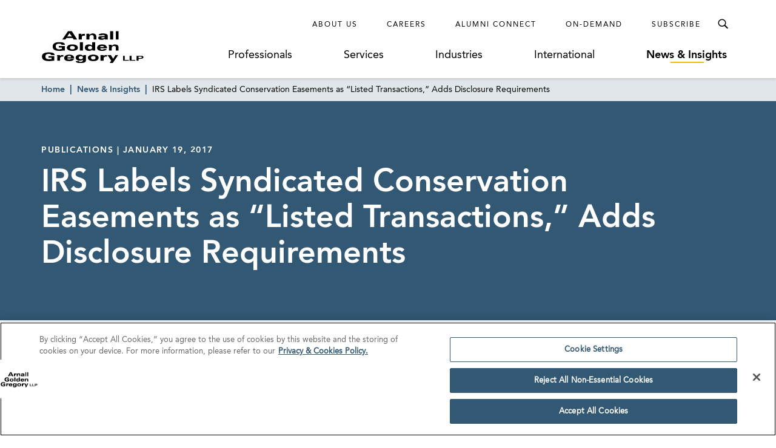

--- FILE ---
content_type: text/html; charset=utf-8
request_url: https://www.agg.com/news-insights/publications/irs-labels-syndicated-conservation-easements-as-listed-transactions-adds-disclosure-requirements-01-19-2017/
body_size: 16312
content:
<!doctype html>
<html data-n-head-ssr lang="en" data-n-head="%7B%22lang%22:%7B%22ssr%22:%22en%22%7D%7D">
  <head >
    <base href="https://www.agg.com">
    <meta data-n-head="ssr" charset="utf-8"><meta data-n-head="ssr" name="viewport" content="width=device-width, initial-scale=1.0"><meta data-n-head="ssr" http-equiv="X-UA-Compatible" content="IE=Edge"><meta data-n-head="ssr" name="description" content="In a notice issued December 23, 2016, the IRS named certain syndicated conservation easements as “listed transactions,” a category of transactions which the IRS believes carry a strong potential for abusive tax avoidance. Consequently, taxpayers who were involved in these newly listed transactions are now required to disclose their participation to the IRS.
In the newly listed transaction described in IRS Notice 2017-10, prospective investors receive oral or written promotional materials offering the possibility of a charitable donation deduction, of at least 2.5 times their investment, throug"><meta data-n-head="ssr" name="oni_section" content="news_insights"><meta data-n-head="ssr" name="oni_type" content="publications"><meta data-n-head="ssr" name="oni_exclude_from_site_search" content="false"><meta data-n-head="ssr" name="oni_title" content="IRS Labels Syndicated Conservation Easements as “Listed Transactions,” Adds Disclosure Requirements | News &amp; Insights"><meta data-n-head="ssr" name="robots" content="INDEX, FOLLOW"><meta data-n-head="ssr" property="og:title" content="IRS Labels Syndicated Conservation Easements as “Listed Transactions,” Adds Disclosure Requirements | News &amp; Insights | Arnall Golden Gregory LLP"><meta data-n-head="ssr" property="og:description" content="In a notice issued December 23, 2016, the IRS named certain syndicated conservation easements as “listed transactions,” a category of transactions which the IRS believes carry a strong potential for abusive tax avoidance. Consequently, taxpayers who were involved in these newly listed transactions are now required to disclose their participation to the IRS.
In the newly listed transaction described in IRS Notice 2017-10, prospective investors receive oral or written promotional materials offering the possibility of a charitable donation deduction, of at least 2.5 times their investment, throug"><meta data-n-head="ssr" property="og:url" content="https://www.agg.com/news-insights/publications/irs-labels-syndicated-conservation-easements-as-listed-transactions-adds-disclosure-requirements-01-19-2017/"><meta data-n-head="ssr" property="og:image" content="https://media.agg.com/wp-content/uploads/2019/07/17213559/AGG-logo.svg"><meta data-n-head="ssr" property="og:type" content="website"><meta data-n-head="ssr" property="og:site_name" content="Arnall Golden Gregory LLP"><meta data-n-head="ssr" name="twitter:card" content="summary_large_image"><meta data-n-head="ssr" name="twitter:title" content="IRS Labels Syndicated Conservation Easements as “Listed Transactions,” Adds Disclosure Requirements | News &amp; Insights | Arnall Golden Gregory LLP"><meta data-n-head="ssr" name="twitter:description" content="In a notice issued December 23, 2016, the IRS named certain syndicated conservation easements as “listed transactions,” a category of transactions which the IRS believes carry a strong potential for abusive tax avoidance. Consequently, taxpayers who were involved in these newly listed transactions are now required to disclose their participation to the IRS.
In the newly listed transaction described in IRS Notice 2017-10, prospective investors receive oral or written promotional materials offering the possibility of a charitable donation deduction, of at least 2.5 times their investment, throug"><meta data-n-head="ssr" name="twitter:image" content="https://media.agg.com/wp-content/uploads/2019/07/17213559/AGG-logo.svg"><meta data-n-head="ssr" name="twitter:site" content="agglaw"><title>IRS Labels Syndicated Conservation Easements as “Listed Transactions,” Adds Disclosure Requirements | News &amp; Insights | Arnall Golden Gregory LLP</title><link data-n-head="ssr" rel="shortcut icon" href="/images/favicon.ico?v=1.0.0" type="image/x-icon"><link data-n-head="ssr" rel="canonical" href="https://www.agg.com/news-insights/publications/irs-labels-syndicated-conservation-easements-as-listed-transactions-adds-disclosure-requirements-01-19-2017/"><script data-n-head="ssr">
          (function(d) {
            var config = {
              kitId: 'pjz5tpu',
              scriptTimeout: 3000,
              async: true
            },
            h=d.documentElement,t=setTimeout(function(){h.className=h.className.replace(/wf-loading/g,"")+" wf-inactive";},config.scriptTimeout),tk=d.createElement("script"),f=false,s=d.getElementsByTagName("script")[0],a;h.className+=" wf-loading";tk.src='https://use.typekit.net/'+config.kitId+'.js';tk.async=true;tk.onload=tk.onreadystatechange=function(){a=this.readyState;if(f||a&&a!="complete"&&a!="loaded")return;f=true;clearTimeout(t);try{Typekit.load(config)}catch(e){}};s.parentNode.insertBefore(tk,s)
          })(document);
        </script><script data-n-head="ssr">
        window.addEventListener("load", (event) => {
          // Create a new script element
          var newScript = document.createElement('script');
          newScript.src = "https://cdn.cookielaw.org/consent/75f55e5a-d8c2-4ef6-b303-87c473fbe585/OtAutoBlock.js"
          newScript.defer = true
          // Find the first script tag in the document
          var firstScript = document.getElementsByTagName('script')[0];

          // If a script tag is found, insert new script before it
          if (firstScript) {
            firstScript.parentNode.insertBefore(newScript, firstScript);
          } else {
            // If no script tag is found, append the script to the head
            document.head.appendChild(newScript);
          }
        });</script><script data-n-head="ssr" src="https://cdn.cookielaw.org/scripttemplates/otSDKStub.js" type="text/javascript" charset="UTF-8" data-domain-script="75f55e5a-d8c2-4ef6-b303-87c473fbe585"></script><script data-n-head="ssr" type="text/javascript">function OptanonWrapper() { }</script><script data-n-head="ssr" type="application/ld+json">{
  "@context": "http://schema.org",
  "@type": "BreadcrumbList",
  "itemListElement": [
    {
      "@type": "ListItem",
      "position": 1,
      "item": {
        "@id": "https://www.agg.com/",
        "name": "Home"
      }
    },
    {
      "@type": "ListItem",
      "position": 2,
      "item": {
        "@id": "https://www.agg.com/news-insights/",
        "name": "News & Insights"
      }
    },
    {
      "@type": "ListItem",
      "position": 3,
      "item": {
        "@id": "https://www.agg.com/news-insights/publications/irs-labels-syndicated-conservation-easements-as-listed-transactions-adds-disclosure-requirements-01-19-2017/",
        "name": "IRS Labels Syndicated Conservation Easements as “Listed Transactions,” Adds Disclosure Requirements"
      }
    }
  ]
}</script><script data-n-head="ssr" type="application/ld+json">{
  "@context": "http://schema.org",
  "@type": "Article",
  "headline": "IRS Labels Syndicated Conservation Easements as “Listed Transactions,” Adds Disclosure Requirements",
  "keywords": "Private Wealth, Real Estate, Tax, Financial Institutions, Retail",
  "publisher": {
    "@type": "Organization",
    "name": "Arnall Golden Gregory LLP",
    "logo": {
      "@type": "ImageObject",
      "url": "https://media.agg.com/wp-content/uploads/2019/07/17213559/AGG-logo.svg"
    }
  },
  "url": "https://www.agg.com/news-insights/publications/irs-labels-syndicated-conservation-easements-as-listed-transactions-adds-disclosure-requirements-01-19-2017/",
  "datePublished": "2017-01-19",
  "articleBody": "<p>In a notice issued December 23, 2016, the IRS named certain syndicated conservation easements as “listed transactions,” a category of transactions which the IRS believes carry a strong potential for abusive tax avoidance. Consequently, taxpayers who were involved in these newly listed transactions are now required to disclose their participation to the IRS.</p>\n<p>In the newly listed transaction described in IRS Notice 2017-10, prospective investors receive oral or written promotional materials offering the possibility of a charitable donation deduction, of at least 2.5 times their investment, through a pass-through entity, such as a partnership or LLC. The pass-through entity holds or acquires real property, then donates a conservation easement over the property to a tax-exempt entity, obtaining a large charitable deduction significantly in excess of the investment. This deduction is then passed through to investors, who report a tax deduction that exceeds their investment.</p>\n<p>The IRS has been challenging, and intends to continue challenging, the legality of the tax benefits derived from these transactions. Although Notice 2017-10 does not affect current law regarding the validity of deductions from syndicated conservation easement transactions, the notice does impose additional disclosure requirements on participants in these and any substantially similar transactions.</p>\n<p>Under Notice 2017-10, investors who participated in these transactions during any year since 2010 are required to disclose the transactions on their tax returns for the year in which they participated. For years for which a return has already been filed, the investors must disclose their participation to the IRS Office of Tax Shelter Analysis by June 21, 2017. Failure to timely and adequately disclose participation in a listed transaction will result in a penalty of 75% of the tax savings obtained through such transactions, with a minimum penalty of $5,000 for natural persons ($10,000 for other taxpayers). In addition, if the IRS succeeds in having the income tax deductions disallowed, investors who fail to disclose the transactions will face heightened penalties for understating their tax liability.</p>\n<p>In addition to investors, promotors of syndicated conservation easements and certain material advisors also have disclosure obligations, with significant penalties for failure to disclose.</p>\n<p>&nbsp;</p>\n<p>If you are affected by Notice 2017-10, please contact a member of Arnall Golden Gregory’s Tax practice, who can advise you on necessary action to comply with the new disclosure requirements.</p>\n"
}</script><link rel="preload" href="/dist/243ed3d.js" as="script"><link rel="preload" href="/dist/31ad6c0.js" as="script"><link rel="preload" href="/dist/da23f6d.js" as="script"><link rel="preload" href="/dist/ff09c35.js" as="script"><link rel="preload" href="/dist/903d3fa.js" as="script"><link rel="preload" href="/dist/7fcd6ac.js" as="script"><link rel="preload" href="/dist/12e6218.js" as="script"><link rel="preload" href="/dist/1319ff9.js" as="script"><link rel="preload" href="/dist/60e324f.js" as="script"><style data-vue-ssr-id="52ae8425:0 1a91ea2f:0 7a09755c:0 54702dae:0 bdf6520e:0 bf534f78:0 07eb9149:0 ad48b3ba:0 6d3d6b44:0 042023ea:0 f19112b2:0 0fa2db46:0 90f7e13c:0 382ad34d:0 c691ac2a:0 7b30f290:0 a15eceaa:0 f758a834:0 3e8318be:0 6fcdc2da:0 89140d30:0 7e63ad0a:0">/*! normalize-scss | MIT/GPLv2 License | bit.ly/normalize-scss */html{font-family:sans-serif;line-height:1.5em;-ms-text-size-adjust:100%;-webkit-text-size-adjust:100%}body{margin:0}article,aside,footer,header,nav,section{display:block}h1,h2,h3,h4,h5,h6{font-size:1em;line-height:1.5em;margin:1.5em 0}blockquote,dl,ol,ul{margin:1.5em 0}dd,ol ol,ol ul,ul ol,ul ul{margin:0}ol,ul{padding:0}figcaption,figure{display:block}figure{margin:1.5em 0}hr{box-sizing:content-box;height:0;overflow:visible}p,pre{margin:1.5em 0}pre{font-family:monospace,monospace;font-size:1em}a{background-color:transparent;-webkit-text-decoration-skip:objects}abbr[title]{border-bottom:none;text-decoration:underline;-webkit-text-decoration:underline dotted;text-decoration:underline dotted}b,strong{font-weight:inherit;font-weight:bolder}code,kbd,samp{font-family:monospace,monospace;font-size:1em}dfn{font-style:italic}mark{background-color:#ff0;color:#000}small{font-size:80%}sub,sup{font-size:75%;line-height:0;position:relative;vertical-align:baseline}sub{bottom:-.25em}sup{top:-.5em}audio,video{display:inline-block}audio:not([controls]){display:none;height:0}img{border-style:none}svg:not(:root){overflow:hidden}button,input,optgroup,select,textarea{font-family:sans-serif;font-size:100%;line-height:1.5em;margin:0}button{overflow:visible}button,select{text-transform:none}[type=reset],[type=submit],button,html [type=button]{-webkit-appearance:button}[type=button]::-moz-focus-inner,[type=reset]::-moz-focus-inner,[type=submit]::-moz-focus-inner,button::-moz-focus-inner{border-style:none;padding:0}[type=button]:-moz-focusring,[type=reset]:-moz-focusring,[type=submit]:-moz-focusring,button:-moz-focusring{outline:.0625rem dotted ButtonText}input{overflow:visible}[type=checkbox],[type=radio]{box-sizing:border-box;padding:0}[type=number]::-webkit-inner-spin-button,[type=number]::-webkit-outer-spin-button{height:auto}[type=search]{-webkit-appearance:textfield;outline-offset:-.125rem}[type=search]::-webkit-search-cancel-button,[type=search]::-webkit-search-decoration{-webkit-appearance:none}::-webkit-file-upload-button{-webkit-appearance:button;font:inherit}fieldset{padding:.35em .75em .625em}legend{box-sizing:border-box;color:inherit;display:table;max-width:100%;padding:0;white-space:normal}progress{display:inline-block;vertical-align:baseline}textarea{overflow:auto}details{display:block}summary{display:list-item}menu{display:block;margin:1.5em 0;padding:0}menu menu,ol menu,ul menu{margin:0}canvas{display:inline-block}[hidden],template{display:none}html{box-sizing:border-box;font-size:100%}*,:after,:before{box-sizing:inherit;outline:none}body{text-rendering:optimizeLegibility;-webkit-font-smoothing:antialiased;-moz-osx-font-smoothing:grayscale;font-family:"AvenirLTPro-Roman","Arial";font-style:normal;font-weight:400;line-height:1.5}main{display:block}a{color:inherit;-webkit-text-decoration:none;text-decoration:none;transition:color .3s}a:focus,button:focus{outline:.0625rem solid #aaa}ul{list-style-type:none;margin:0;padding:0}blockquote:last-child,li,p:last-child{margin-bottom:0}h1,h2,h3,h4,h5,h6,p{margin:0}fieldset{border:0;margin:0;padding:0}figure{margin:0}address{font-style:normal}img{max-width:100%}button{background:none;border:none;border-radius:0;cursor:pointer;font-family:"AvenirLTPro-Roman","Arial";font-style:normal;font-weight:400;margin:0;padding:0}@font-face{font-display:swap;font-family:"AvenirLTPro-Roman";font-style:normal;font-weight:400;src:url(/dist/fonts/3938DA_0_0.5d32a04.eot);src:url(/dist/fonts/3938DA_0_0.5d32a04.eot?#iefix) format("embedded-opentype"),url(/dist/fonts/3938DA_0_0.9ca5faa.woff) format("woff")}@font-face{font-display:swap;font-family:"AvenirLTPro-Oblique";font-style:normal;font-weight:400;src:url(/dist/fonts/3938DA_1_0.ed33ef2.eot);src:url(/dist/fonts/3938DA_1_0.ed33ef2.eot?#iefix) format("embedded-opentype"),url(/dist/fonts/3938DA_1_0.05ccc30.woff) format("woff")}@font-face{font-display:swap;font-family:"AvenirLTPro-Heavy";font-style:normal;font-weight:400;src:url(/dist/fonts/3938DA_2_0.4d69702.eot);src:url(/dist/fonts/3938DA_2_0.4d69702.eot?#iefix) format("embedded-opentype"),url(/dist/fonts/3938DA_2_0.7a0a231.woff) format("woff")}@font-face{font-display:swap;font-family:"AvenirLTPro-HeavyOblique";font-style:normal;font-weight:400;src:url(/dist/fonts/3938DA_3_0.c0032bd.eot);src:url(/dist/fonts/3938DA_3_0.c0032bd.eot?#iefix) format("embedded-opentype"),url(/dist/fonts/3938DA_3_0.89a4417.woff) format("woff")}@font-face{font-display:swap;font-family:"Miller-Display-Roman";font-style:normal;font-weight:400;src:url(/dist/fonts/Miller-Display-Roman.85b3b3f.eot);src:url(/dist/fonts/Miller-Display-Roman.85b3b3f.eot?#iefix) format("embedded-opentype"),url(/dist/fonts/Miller-Display-Roman.182f35a.woff) format("woff")}@font-face{font-display:swap;font-family:"Miller-Display-Roman-Italic";font-style:normal;font-weight:400;src:url(/dist/fonts/Miller-Display-Roman-Italic.7c4f1de.eot);src:url(/dist/fonts/Miller-Display-Roman-Italic.7c4f1de.eot?#iefix) format("embedded-opentype"),url(/dist/fonts/Miller-Display-Roman-Italic.3520fb9.woff) format("woff")}@font-face{font-display:swap;font-family:"Miller-Display-Semibold";font-style:normal;font-weight:400;src:url(/dist/fonts/Miller-Display-Semibold.e9ed5a4.eot);src:url(/dist/fonts/Miller-Display-Semibold.e9ed5a4.eot?#iefix) format("embedded-opentype"),url(/dist/fonts/Miller-Display-Semibold.b9b46fb.woff) format("woff")}@font-face{font-display:swap;font-family:"Miller-Display-Semibold-Italic";font-style:normal;font-weight:400;src:url(/dist/fonts/Miller-Display-Semibold-Italic.5944dbb.eot);src:url(/dist/fonts/Miller-Display-Semibold-Italic.5944dbb.eot?#iefix) format("embedded-opentype"),url(/dist/fonts/Miller-Display-Semibold-Italic.0ed8c45.woff) format("woff")}@font-face{font-display:swap;font-family:"icomoon";font-style:"normal";font-weight:"normal";src:url(/dist/fonts/icomoon.dd4efa5.eot);src:url(/dist/fonts/icomoon.dd4efa5.eot#iefix) format("embedded-opentype"),url(/dist/fonts/icomoon.8449af6.woff) format("woff")}.ot-floating-button,.print-only{display:none}@media print{.print-only{display:block}#__nuxt{font-size:.625rem}#__nuxt .ArrowLink,#__nuxt .ArticleHeroSticky,#__nuxt .ArticleHero__image-container,#__nuxt .BioHero__image,#__nuxt .BioHero__social-block,#__nuxt .BreadcrumbLinks,#__nuxt .GlobalFooter,#__nuxt .GlobalHeader,#__nuxt .JumpLinkNavSticky,#__nuxt .MultiColumnLayout__left-content,#__nuxt .PaginationControls,#__nuxt .ProfessionalsListing__image,#__nuxt .ReadMore__button-container,#__nuxt .SearchControlsBase{display:none}#__nuxt .Accordion__heading.Accordion__heading,#__nuxt .ArticleHero__tag,#__nuxt .ArticleHero__title,#__nuxt a{color:#000}#__nuxt .Accordion__heading.Accordion__heading:before{content:none}#__nuxt .ArticleHero .ArticleHero__container{min-height:0;padding:0}#__nuxt .ArticleHero .ArticleHero__content{width:100%}#__nuxt .BioHero__container{display:block;overflow:hidden}#__nuxt .BioHero__print-container{float:left;height:10rem;overflow:hidden;position:relative;width:0}#__nuxt .BioHero__mobile-image{display:block;height:100%;left:50%;max-width:none;position:absolute;top:50%;transform:translate3d(-50%,-50%,0)}#__nuxt .BioHero__card{float:left;padding:0 0 0 2em;width:65%}#__nuxt .BioHero__title{font-size:1.5rem}#__nuxt .BioHero__info{margin-top:1em}#__nuxt .BioHero__email>:first-child,#__nuxt .BioHero__office-title,#__nuxt .BioHero__watermark{display:none}#__nuxt [data-oni-fade-in]{opacity:1!important}#__nuxt .DefaultLayout{padding-top:0}#__nuxt .DetailHero .DetailHero__container{min-height:0}#__nuxt .DetailHero .DetailHero__content{border-right:none;padding:0;width:100%}#__nuxt .DetailHero .DetailHero__title{font-size:2em}#__nuxt .FeaturedHighlights{border-right:none;padding:0}#__nuxt .InterrupterModule .InterrupterModule__image-container{padding-top:0}#__nuxt .InterrupterModule .InterrupterModule__image{display:none}#__nuxt .InterrupterModule .InterrupterModule__content{border-right:none;padding:0}#__nuxt .MultiColumnLayout .MultiColumnLayout__container{flex-wrap:wrap;justify-content:flex-start;max-width:none}#__nuxt .MultiColumnLayout .MultiColumnLayout__main-content,#__nuxt .MultiColumnLayout .MultiColumnLayout__right-content,#__nuxt .ProfessionalsListing .ProfessionalsListing__item{width:100%}#__nuxt .ProfessionalSpecialtiesList__item{padding-bottom:0}#__nuxt .ProfessionalSpecialtiesList__link{font-family:"AvenirLTPro-Roman","Arial";font-style:normal;font-weight:400}#__nuxt .ReadMore__container{max-height:none!important}#__nuxt .ResultsListing__title{font-size:.875rem}#__nuxt .RichText__content{font-family:"Arial"}#__nuxt .SearchCriteriaListing__button{border:none;color:#000}#__nuxt .SearchCriteriaListing__button:after{content:none}#__nuxt .SearchCriteriaListing__button:nth-child(n+1):last-child{display:none}#__nuxt .SectionBreakerModule__content{padding:0}#__nuxt .SectionHeader{font-size:1.5rem}.Spacer--width-narrow.Spacer--width-narrow{max-width:none}}
.nuxt-progress{background-color:#fab700;height:.125rem;left:0;opacity:1;position:fixed;right:0;top:0;transition:width .1s,opacity .4s;width:0;z-index:999999}.nuxt-progress.nuxt-progress-notransition{transition:none}.nuxt-progress-failed{background-color:red}
.DefaultLayout{display:flex;flex-direction:column;min-height:100vh;padding-top:8.0625em}.DefaultLayout__main-content{flex-grow:1}.DefaultLayout__skip{background:#325874;color:#fff;font-family:"AvenirLTPro-Heavy","Arial";font-style:normal;font-weight:400;left:0;opacity:0;padding:.25em .5em;position:fixed;top:0;z-index:-1}.DefaultLayout__skip:focus{opacity:1;z-index:6}@media screen and (max-width:56.25em){.DefaultLayout{padding-top:4.5em}}
.GlobalHeader{background-color:#fff;box-shadow:0 .125rem .25rem hsla(0,0%,67%,.5);left:0;position:fixed;right:0;top:0;z-index:5}.GlobalHeader__container{display:flex;padding:1.25em 0 1.5em}.GlobalHeader__logo-container{align-items:center;display:flex;flex-grow:1;margin-top:auto;transition:opacity .3s}.GlobalHeader__logo-container--search-open{opacity:0;pointer-events:none}.GlobalHeader__logo{display:flex;max-width:75%;min-width:10.625em}.GlobalHeader__links{flex-grow:1}.GlobalHeader__top-row{align-items:center;display:flex;justify-content:flex-end}.GlobalHeader__ancillary-links{display:flex;padding-right:1em}.GlobalHeader__ancillary-link-container:not(:last-child){margin-right:3em}.GlobalHeader__ancillary-link.GlobalHeader__ancillary-link{font-size:.75em;letter-spacing:.1666666667em;text-transform:uppercase}.GlobalHeader__search-button{color:#000;height:2.5em;line-height:1;position:relative;transition:color .3s,background-color .3s;width:2.5em}.GlobalHeader__search-button:after{content:"";font-family:"icomoon";speak:none;font-feature-settings:normal;font-style:normal;font-variant:normal;font-weight:400;line-height:1;text-transform:none;-webkit-font-smoothing:antialiased;-moz-osx-font-smoothing:grayscale;font-size:1.5em;left:50%;position:absolute;top:50%;transform:translate3d(-50%,-50%,0)}.GlobalHeader__search-button:hover{color:#fab700}.GlobalHeader__search-button--active{background-color:#325874;color:#fff}.GlobalHeader__search-button--active:after{content:"";font-family:"icomoon";speak:none;font-feature-settings:normal;font-style:normal;font-variant:normal;font-weight:400;line-height:1;text-transform:none;-webkit-font-smoothing:antialiased;-moz-osx-font-smoothing:grayscale;font-size:1.25em}.GlobalHeader__primary-links{display:flex;justify-content:space-around;margin-top:1.125em}.GlobalHeader__primary-link-container:not(:last-child){margin-right:3.75em}.GlobalHeader__primary-link{white-space:nowrap}.GlobalHeader__mobile-nav-button{display:none}@media screen and (max-width:56.25em){.GlobalHeader__container{justify-content:space-between;padding:1em 0}.GlobalHeader__logo-container{order:1}.GlobalHeader__logo-container--search-open{opacity:1;pointer-events:all}.GlobalHeader__logo{height:2.25em;width:6.875em}.GlobalHeader__links{flex-grow:0;order:0}.GlobalHeader__ancillary-links,.GlobalHeader__primary-links{display:none}.GlobalHeader__search-button{align-items:center;display:flex}.GlobalHeader__search-button:before{content:none}.GlobalHeader__search-button:after{font-size:1.75em}.GlobalHeader__search-button--active:after{font-size:1.25em}.GlobalHeader__mobile-nav-button{align-items:center;display:flex;order:2;transition:color .3s}.GlobalHeader__mobile-nav-button:before{content:"";font-family:"icomoon";speak:none;font-feature-settings:normal;font-style:normal;font-variant:normal;font-weight:400;line-height:1;text-transform:none;-webkit-font-smoothing:antialiased;-moz-osx-font-smoothing:grayscale;font-size:1.5em}.GlobalHeader__mobile-nav-button:hover{color:#fab700}}
.Spacer--top-spacing-xsmall{margin-top:1em}.Spacer--top-spacing-small{margin-top:2em}.Spacer--top-spacing-medium{margin-top:3em}.Spacer--top-spacing-large{margin-top:4.5em}.Spacer--top-spacing-xlarge{margin-top:6em}.Spacer--bottom-spacing-xsmall{margin-bottom:1em}.Spacer--bottom-spacing-small{margin-bottom:2em}.Spacer--bottom-spacing-medium{margin-bottom:3em}.Spacer--bottom-spacing-large{margin-bottom:4.5em}.Spacer--bottom-spacing-xlarge{margin-bottom:6em}.Spacer--center-content{text-align:center}.Spacer--first-child-no-top-spacing:first-child{margin-top:0}.Spacer--width-narrow{margin-left:auto;margin-right:auto;max-width:51.75em;padding-left:1em;padding-right:1em}@media (-ms-high-contrast:active),(-ms-high-contrast:none){.Spacer--width-narrow{width:100%}}.Spacer--width-medium{margin-left:auto;margin-right:auto;max-width:59em;padding-left:1em;padding-right:1em}@media (-ms-high-contrast:active),(-ms-high-contrast:none){.Spacer--width-medium{width:100%}}.Spacer--width-wide{margin-left:auto;margin-right:auto;max-width:73.5em;padding-left:1em;padding-right:1em}@media (-ms-high-contrast:active),(-ms-high-contrast:none){.Spacer--width-wide{width:100%}}@media screen and (max-width:62em){.Spacer--top-spacing-large{margin-top:2.925em}.Spacer--top-spacing-xlarge{margin-top:3.9em}.Spacer--bottom-spacing-large{margin-bottom:2.925em}.Spacer--bottom-spacing-xlarge{margin-bottom:3.9em}}
.UnderlineCta{font-size:1.125em;position:relative}.UnderlineCta:after{background-color:#fab700;content:"";height:.125rem;left:50%;position:absolute;top:calc(100% + .1em);transform:translate3d(-50%,0,0);transition:width .3s;width:0}.UnderlineCta--active-override:after,.UnderlineCta.active-selection:after,.UnderlineCta:hover:after{width:3.4375rem}.UnderlineCta--active-override,.UnderlineCta.active-selection{font-family:"AvenirLTPro-Heavy","Arial";font-style:normal;font-weight:400}.UnderlineCta--inactive-override.UnderlineCta--inactive-override{font-family:"AvenirLTPro-Roman","Arial";font-style:normal;font-weight:400}.UnderlineCta--inactive-override.UnderlineCta--inactive-override:after{width:0}.UnderlineCta--inactive-override.UnderlineCta--inactive-override:hover:after{width:3.4375rem}
.GlobalMobileNav{background-color:#325874;bottom:0;left:3em;padding:1.25em 1.25em 2em 2em;position:fixed;right:0;top:0;transform:translate3d(100%,0,0);transition:transform .3s,box-shadow .3s;z-index:6}.GlobalMobileNav--is-open{box-shadow:-.75rem 0 1.6875rem rgba(0,0,0,.65);transform:translateZ(0)}.GlobalMobileNav__button{color:#fff;display:block;line-height:1;margin-left:auto;transition:color .3s}.GlobalMobileNav__button:before{content:"";font-family:"icomoon";speak:none;font-feature-settings:normal;font-style:normal;font-variant:normal;font-weight:400;line-height:1;text-transform:none;-webkit-font-smoothing:antialiased;-moz-osx-font-smoothing:grayscale;font-size:1.25em}.GlobalMobileNav__button:hover{color:#fab700}.GlobalMobileNav__primary-links{margin-top:2.5em}.GlobalMobileNav__primary-link-container:not(:last-child){margin-bottom:2em}.GlobalMobileNav__primary-link{color:#fff}.GlobalMobileNav__ancillary-links{margin-top:2em;padding-top:2em;position:relative}.GlobalMobileNav__ancillary-links:after{background-color:#fff;content:"";height:.0625rem;left:0;position:absolute;top:0;width:75%}.GlobalMobileNav__ancillary-link-container:not(:last-child){margin-bottom:1.75em}.GlobalMobileNav__ancillary-link.GlobalMobileNav__ancillary-link{color:#fff;font-size:.875em;letter-spacing:.1071428571em;text-transform:uppercase}@media screen and (max-width:23.4375em){.GlobalMobileNav__primary-link-container:not(:last-child){margin-bottom:1.5em}.GlobalMobileNav__ancillary-link-container:not(:last-child){margin-bottom:1.25em}}
.GlobalSiteSearchMenu{background-color:rgba(0,0,0,.65);bottom:0;left:0;opacity:0;overflow:hidden;pointer-events:none;position:fixed;right:0;top:3.75em;transition:opacity .3s;z-index:-1}.GlobalSiteSearchMenu--open{opacity:1;pointer-events:all;z-index:6}.GlobalSiteSearchMenu--open .GlobalSiteSearchMenu__input-container{box-shadow:0 .75rem 1.6875rem rgba(0,0,0,.65);transform:translateZ(0)}.GlobalSiteSearchMenu__input-container{background-color:#325874;padding:7.5em 0;transform:translate3d(0,-100%,0);transition:transform .3s,box-shadow .3s}@media screen and (max-width:56.25em){.GlobalSiteSearchMenu{top:3.5em}}
.TextInputWithTypeahead{position:relative}.TextInputWithTypeahead__input{position:relative;z-index:2}.TextInputWithTypeahead__typeahead{border:.0625rem solid #325874;left:-.0625rem;padding-top:1em;position:absolute;right:-.0625rem;top:calc(100% - 1em);z-index:1}
.TextInput{align-items:center;background-color:#fff;border-radius:.5em;display:flex;overflow:hidden;padding-right:1em}.TextInput__container{flex-grow:1;position:relative}.TextInput__input{border:none;display:block;font-family:"AvenirLTPro-Roman","Arial";font-size:1.125em;font-style:normal;font-weight:400;padding:1em 0 1em 1em;width:100%}.TextInput__input::-ms-clear{display:none}@media (-ms-high-contrast:active),(-ms-high-contrast:none){.TextInput__input:-ms-input-placeholder{color:transparent}}.TextInput__label-text{font-size:1.125rem;left:1em;opacity:0;pointer-events:none;position:absolute;top:50%;transform:translate3d(0,-50%,0);white-space:nowrap}@media (-ms-high-contrast:active),(-ms-high-contrast:none){.TextInput__label-text{opacity:1;top:calc(50% + .125rem)}}.TextInput__button{transition:color .3s}.TextInput__button:hover{color:#325874}.TextInput__button--clear:before{content:"";font-feature-settings:normal;font-size:1.2em;font-variant:normal;-webkit-font-smoothing:antialiased}.TextInput__button--clear:before,.TextInput__button--submit:before{font-family:"icomoon";speak:none;font-style:normal;font-weight:400;line-height:1;text-transform:none;-moz-osx-font-smoothing:grayscale}.TextInput__button--submit:before{content:"";font-feature-settings:normal;font-size:2em;font-variant:normal;-webkit-font-smoothing:antialiased}
.TypeaheadResults{background-color:#fff}.TypeaheadResults__result{color:#325874;display:block;font-family:"AvenirLTPro-Heavy","Arial";font-size:1.125em;font-style:normal;font-weight:400;padding:.5em 1em;transition:color .3s,background-color .3s;width:100%}.TypeaheadResults__result--selected,.TypeaheadResults__result:hover{background-color:#d0e3ec}
.BreadcrumbLinks{position:relative;z-index:3}.BreadcrumbLinks__container{background-color:hsla(0,0%,100%,.85);left:0;padding:.4375em 0;position:absolute;right:0;top:100%}.BreadcrumbLinks__item-container{display:inline}.BreadcrumbLinks__item-container:not(:last-child):after{content:"|";padding-left:.5rem;padding-right:.5rem;position:relative}.BreadcrumbLinks__item-container:not(:last-child) .BreadcrumbLinks__item,.BreadcrumbLinks__item-container:not(:last-child):after{color:#325874;font-family:"AvenirLTPro-Heavy","Arial";font-style:normal;font-weight:400}.BreadcrumbLinks__item-container:not(:last-child) .BreadcrumbLinks__item:hover{-webkit-text-decoration:underline;text-decoration:underline}.BreadcrumbLinks__item{font-family:"AvenirLTPro-Roman","Arial";font-size:.875em;font-style:normal;font-weight:400}@media screen and (max-width:37.5em){.BreadcrumbLinks{display:none}}
.ArticleHero{background-color:#325874}.ArticleHero__container{align-items:center;display:flex;justify-content:space-between;min-height:25em;padding:5.625em 0 3.75em}@media (-ms-high-contrast:active),(-ms-high-contrast:none){.ArticleHero__container{height:0}}.ArticleHero__tag.ArticleHero__tag{color:#fff;margin-bottom:1em}.ArticleHero__title{color:#fff;font-family:"AvenirLTPro-Heavy","Arial";font-size:3.25em;font-style:normal;font-weight:400;line-height:1.15}.ArticleHero__image-container{border-left:.25rem solid #1b998b;height:18.125em;order:1;position:relative;width:31.25em}.ArticleHero__image-container+.ArticleHero__content{width:calc(100% - 34.25em)}.ArticleHero__image{background-position:50% 50%;background-size:cover;height:100%;left:0;position:absolute;top:0;width:100%}.ArticleHero__source-container{margin-top:1em}.ArticleHero__source{color:#fff;font-size:1.125em;-webkit-text-decoration:underline;text-decoration:underline}.ArticleHero__source:after{content:"";font-family:"icomoon";speak:none;font-feature-settings:normal;font-style:normal;font-variant:normal;font-weight:400;line-height:1;text-transform:none;-webkit-font-smoothing:antialiased;-moz-osx-font-smoothing:grayscale}@media screen and (max-width:75em){.ArticleHero__image-container{width:25em}.ArticleHero__image-container+.ArticleHero__content{padding-right:2em;width:calc(100% - 28em)}.ArticleHero__title{font-size:3em}}@media screen and (max-width:62em){.ArticleHero__image-container{width:22.5em}.ArticleHero__image-container+.ArticleHero__content{width:calc(100% - 25.5em)}.ArticleHero__title{font-size:2.5em}}@media screen and (max-width:48em){.ArticleHero__image-container{width:18.75em}.ArticleHero__image-container+.ArticleHero__content{padding-right:1em;width:calc(100% - 21.75em)}}@media screen and (max-width:43.75em){.ArticleHero__container{flex-wrap:wrap}.ArticleHero__image-container{margin-top:2em;width:100%}.ArticleHero__image-container+.ArticleHero__content{width:100%}}@media screen and (max-width:37.5em){.ArticleHero__container{padding:2.5em 0 1.875em}.ArticleHero__image-container{height:14.0625em}.ArticleHero__title{font-size:2em}}
.ContentLabel{color:#000;font-family:"AvenirLTPro-Heavy","Arial";font-size:.875em;font-style:normal;font-weight:400;letter-spacing:.1071428571em;text-transform:uppercase}
.ArticleHeroSticky__container{background-color:#325874;left:0;padding:.75em 0;position:fixed;right:0;transition:opacity .2s;z-index:5}.ArticleHeroSticky__spacer.ArticleHeroSticky__spacer{padding-left:0}.ArticleHeroSticky__title{color:#fff;font-family:"AvenirLTPro-Heavy","Arial";font-size:1.125em;font-style:normal;font-weight:400}.ArticleHeroSticky__tag.ArticleHeroSticky__tag{color:#fff;font-size:.75em;margin-top:.25em}.ArticleHeroSticky__fade-enter-active,.ArticleHeroSticky__fade-leave-active{transition:opacity .5s}.ArticleHeroSticky__fade-enter,.ArticleHeroSticky__fade-leave-to{opacity:0}@media screen and (max-width:62.5em){.ArticleHeroSticky__spacer.ArticleHeroSticky__spacer{padding-left:1em}}
.MultiColumnLayout__container{display:flex;margin-left:auto;margin-right:auto;max-width:79.9375em}.MultiColumnLayout__container--both-sides,.MultiColumnLayout__container--main-only{justify-content:center}.MultiColumnLayout__container--left-only{justify-content:flex-start}.MultiColumnLayout__container--right-only{justify-content:flex-end}.MultiColumnLayout__left-content{padding-left:1em;width:4.6875em}.MultiColumnLayout__main-content{width:59em}.MultiColumnLayout__right-content{padding-left:1em;padding-right:1em;position:relative;width:16.25em}@media screen and (max-width:79.9375em){.MultiColumnLayout__main-content--both-sides{width:calc(100% - 20.9375em)}.MultiColumnLayout__main-content--left-only{width:calc(100% - 4.6875em)}.MultiColumnLayout__main-content--right-only{width:calc(100% - 16.25em)}}@media screen and (max-width:48em){.MultiColumnLayout__container{flex-wrap:wrap;justify-content:flex-start}.MultiColumnLayout__left-content,.MultiColumnLayout__main-content,.MultiColumnLayout__right-content{width:100%}}
.ShareTools__link-container:not(:last-child){margin-bottom:1em}.ShareTools__link{background-color:#325874;border-radius:50%;display:block;height:2.25em;position:relative;transition:background-color .3s;width:2.25em}.ShareTools__link:hover{background-color:#178478}.ShareTools__link:after{color:#fff;font-size:1.25em;left:50%;position:absolute;top:50%;transform:translate3d(-50%,-50%,0)}.ShareTools__link--twitter:after{content:""}.ShareTools__link--linkedin:after,.ShareTools__link--twitter:after{font-family:"icomoon";speak:none;font-feature-settings:normal;font-style:normal;font-variant:normal;font-weight:400;line-height:1;text-transform:none;-webkit-font-smoothing:antialiased;-moz-osx-font-smoothing:grayscale}.ShareTools__link--linkedin:after{content:""}.ShareTools__link--email:after{content:"";font-family:"icomoon";speak:none;font-feature-settings:normal;font-style:normal;font-variant:normal;font-weight:400;line-height:1;text-transform:none;-webkit-font-smoothing:antialiased;-moz-osx-font-smoothing:grayscale;font-size:1.1em}.ShareTools__link--pdf:after{content:"PDF";font-size:.8em;transform:translate3d(-45%,-45%,0)}.ShareTools__link--print:after{content:"";font-family:"icomoon";speak:none;font-feature-settings:normal;font-style:normal;font-variant:normal;font-weight:400;line-height:1;text-transform:none;-webkit-font-smoothing:antialiased;-moz-osx-font-smoothing:grayscale}@media screen and (max-width:48em){.ShareTools{margin-bottom:2em}.ShareTools__links{display:flex}.ShareTools__link-container:not(:last-child){margin-bottom:0;margin-right:1em}}
.RichText__content{font-family:"AvenirLTPro-Roman","Arial";font-size:1.125em;font-style:normal;font-weight:400}.RichText__content>*+*{margin-top:1rem}.RichText__content b,.RichText__content strong{font-family:"AvenirLTPro-Heavy","Arial";font-style:normal;font-weight:400}.RichText__content b>em,.RichText__content b>i,.RichText__content strong>em,.RichText__content strong>i{font-weight:bolder}.RichText__content em,.RichText__content i{font-family:"AvenirLTPro-Oblique","Arial";font-style:normal;font-weight:400}.RichText__content em>b,.RichText__content em>strong,.RichText__content i>b,.RichText__content i>strong{font-style:italic}.RichText__content em a,.RichText__content i a{font-style:italic!important}.RichText__content iframe,.RichText__content img{max-width:100%}.RichText__content ol{padding-left:1.5em}.RichText__content ol ol{margin-left:1.5em}.RichText__content ol>li>ul>li{padding-left:.5rem}.RichText__content ol>li>ul>li::marker{color:#000;font-size:1.25em;line-height:1;top:.8em}.RichText__content ul{list-style-type:disc;margin-left:.75rem}.RichText__content ul ul{margin-left:1.5em}.RichText__content ul li{margin-left:.5rem;padding-left:1em}.RichText__content>ul>li{padding-left:.5rem}.RichText__content>ul>li::marker{color:#000;font-size:1.25em;line-height:1}.RichText__content>ul>li>ul>li::marker{color:#000;content:"○";font-size:.75em}.RichText__content>ul>li>ul>li>ul>li::marker{color:#676767;content:"■";font-size:.65em}.RichText__content>ul>li>ul>li>ul>li li{padding-left:.5rem}.RichText__content>ul>li>ul>li>ul>li li::marker{color:#676767;font-size:1.25em;line-height:1}.RichText__content a,.RichText__content a:active,.RichText__content a:visited{color:#325874;font-family:"AvenirLTPro-Heavy","Arial";font-style:normal;font-weight:400}.RichText__content a:active:hover,.RichText__content a:hover,.RichText__content a:visited:hover{-webkit-text-decoration:underline;text-decoration:underline}.RichText__content h2{font-family:"AvenirLTPro-Heavy","Arial";font-size:2rem;font-style:normal;font-weight:400}@media screen and (max-width:48em){.RichText__content h2{font-size:1.875rem}}@media screen and (max-width:25.9375em){.RichText__content h2{font-size:1.75rem}}.RichText__content h2 em{font-family:"AvenirLTPro-Heavy","Arial";font-size:2rem;font-style:normal;font-style:italic;font-weight:400}@media screen and (max-width:48em){.RichText__content h2 em{font-size:1.875rem}}@media screen and (max-width:25.9375em){.RichText__content h2 em{font-size:1.75rem}}.RichText__content h3,.RichText__content h3 em{font-family:"AvenirLTPro-Heavy","Arial";font-size:1.75rem;font-style:normal;font-weight:400}.RichText__content h3 em{font-style:italic}.RichText__content h4{font-family:"Miller-Display-Roman","Times New Roman";font-size:1.625rem;font-style:normal;font-weight:400}@media screen and (max-width:62em){.RichText__content h4{font-size:1.5rem}}@media screen and (max-width:48em){.RichText__content h4{font-size:1.375rem}}@media screen and (max-width:25.9375em){.RichText__content h4{font-size:1.25rem}}.RichText__content h4 em{font-family:"Miller-Display-Roman","Times New Roman";font-size:1.625rem;font-style:normal;font-style:italic;font-weight:400}@media screen and (max-width:62em){.RichText__content h4 em{font-size:1.5rem}}@media screen and (max-width:48em){.RichText__content h4 em{font-size:1.375rem}}@media screen and (max-width:25.9375em){.RichText__content h4 em{font-size:1.25rem}}.RichText__content h5{font-family:"Miller-Display-Roman","Times New Roman";font-size:1.375rem;font-style:normal;font-weight:400}@media screen and (max-width:62em){.RichText__content h5{font-size:1.25rem}}@media screen and (max-width:48em){.RichText__content h5{font-size:1.125rem}}@media screen and (max-width:25.9375em){.RichText__content h5{font-size:1rem}}.RichText__content h5 em{font-family:"Miller-Display-Roman","Times New Roman";font-size:1.375rem;font-style:normal;font-style:italic;font-weight:400}@media screen and (max-width:62em){.RichText__content h5 em{font-size:1.25rem}}@media screen and (max-width:48em){.RichText__content h5 em{font-size:1.125rem}}@media screen and (max-width:25.9375em){.RichText__content h5 em{font-size:1rem}}.RichText__content blockquote{border-left:.1875rem solid #1b998b;font-family:"Miller-Display-Roman","Times New Roman";font-size:1.75rem;font-style:normal;font-weight:400;padding-left:.7142857143em}.RichText__content blockquote:not(:first-child){margin-top:1.5em}.RichText__content blockquote:not(:last-child){margin-bottom:1.5em}.RichText__content blockquote cite{display:block;font-family:"AvenirLTPro-Roman","Arial";font-size:.7142857143em;font-style:normal;font-weight:400;margin-top:.3571428571em}@media screen and (max-width:48em){.RichText__content blockquote{font-size:1.5rem}.RichText__content blockquote cite{font-size:1.125rem}}.RichText__content .alignright{float:right;margin:.5em 0 .5em 1em}.RichText__content .aligncenter{display:block;margin-left:auto;margin-right:auto}.RichText__content .alignleft{float:left;margin:.5em 1em .5em 0}.RichText__specialty .RichText__content ul{list-style-type:disc}.RichText__specialty .RichText__content ul li{list-style-type:disc;margin-left:.75em;padding-bottom:1em;padding-left:.5em;position:static}.RichText__specialty .RichText__content ul li:last-child{padding-bottom:0}.RichText__specialty .RichText__content ul li>ul{list-style-type:none;padding-left:0}.RichText__specialty .RichText__content ul li>ul>li{padding-left:1em;position:relative}.RichText__specialty .RichText__content ul li>ul>li::marker{content:"-";left:0;position:absolute;top:0;transform:translateZ(0)}
.ProfessionalSpecialtiesList__section{margin-bottom:3em}.ProfessionalSpecialtiesList__subtitle{font-family:"AvenirLTPro-Heavy","Arial";font-size:1.5em;font-style:normal;font-weight:400;margin-bottom:.5rem}.ProfessionalSpecialtiesList__lists-container{display:flex;justify-content:space-between}.ProfessionalSpecialtiesList__list{width:calc(50% - 1.5em)}.ProfessionalSpecialtiesList__item{padding:.5em 0}.ProfessionalSpecialtiesList__link{color:#325874;font-family:"AvenirLTPro-Heavy","Arial";font-size:1.125em;font-style:normal;font-weight:400}.ProfessionalSpecialtiesList__link:hover{-webkit-text-decoration:underline;text-decoration:underline}@media screen and (max-width:48em){.ProfessionalSpecialtiesList__section{margin-bottom:2em}.ProfessionalSpecialtiesList__lists-container{display:block}.ProfessionalSpecialtiesList__list{width:100%}}
.ProfessionalsListingVertical__item{align-items:center;display:flex;justify-content:space-between;margin:2.25em 0}.ProfessionalsListingVertical__item:first-child{margin-top:1.125em}.ProfessionalsListingVertical__image-container{border-radius:5.625em;height:5.625em;overflow:hidden;position:relative;width:5.625em}.ProfessionalsListingVertical__image{background-position:50% 50%;background-size:cover;height:100%;left:0;position:absolute;top:0;width:100%}.ProfessionalsListingVertical__print-image{height:100%;left:50%;max-width:none;position:absolute;top:0;transform:translate3d(-50%,0,0)}.ProfessionalsListingVertical__content{width:calc(100% - 6.625em)}.ProfessionalsListingVertical__name{color:#325874;display:block;font-family:"AvenirLTPro-Heavy","Arial";font-size:.875em;font-style:normal;font-weight:400;letter-spacing:.025em;line-height:1.25;margin-bottom:.25em}.ProfessionalsListingVertical__name:hover{-webkit-text-decoration:underline;text-decoration:underline}.ProfessionalsListingVertical__job-title{font-size:.6875em;letter-spacing:.0909090909em;text-transform:uppercase}
.GlobalFooter{background-color:#000;color:#fff;padding:3.125em 0}.GlobalFooter .UnderlineCta{color:#fff}.GlobalFooter .ot-sdk-show-settings{display:none}.GlobalFooter__grid{display:flex;justify-content:space-between}.GlobalFooter__copyright{font-size:.875em}.GlobalFooter__footer-links{display:flex;margin-top:1.5em}.GlobalFooter__footer-link-container:not(:last-child){margin-right:3.125em}.GlobalFooter__social-links{display:flex}.GlobalFooter__social-link-container:not(:last-child){margin-right:1.5em}.GlobalFooter__social-link{background-color:#fff;border-radius:50%;display:block;height:2.25em;position:relative;transition:background-color .3s;width:2.25em}.GlobalFooter__social-link:before{color:#000;font-size:1.4em;left:50%;position:absolute;top:50%;transform:translate3d(-50%,-50%,0)}.GlobalFooter__social-link:hover{background-color:#fab700}.GlobalFooter__social-link--linkedin:before{content:""}.GlobalFooter__social-link--linkedin:before,.GlobalFooter__social-link--twitter:before{font-family:"icomoon";speak:none;font-feature-settings:normal;font-style:normal;font-variant:normal;font-weight:400;line-height:1;text-transform:none;-webkit-font-smoothing:antialiased;-moz-osx-font-smoothing:grayscale}.GlobalFooter__social-link--twitter:before{content:""}@media screen and (max-width:37.5em){.GlobalFooter__grid{flex-direction:column}.GlobalFooter__column--right{order:0}.GlobalFooter__column--left{margin-top:1.875em;order:1}.GlobalFooter__footer-links{flex-wrap:wrap}.GlobalFooter__footer-link-container{margin:.625em 0;width:50%}.GlobalFooter__footer-link-container:not(:last-child){margin-right:0}}
.EmailDisclaimer{align-items:center;background-color:rgba(0,0,0,.4);bottom:0;display:flex;flex-direction:column;justify-content:center;left:0;padding:1em;position:fixed;right:0;top:0;z-index:7}.EmailDisclaimer__container{background-color:#fff;margin-left:auto;margin-right:auto;max-width:37.5em;padding:3em}.EmailDisclaimer__header{font-family:"AvenirLTPro-Heavy","Arial";font-size:1.75em;font-style:normal;font-weight:400;text-align:center}.EmailDisclaimer__message{font-size:1.125em;margin-top:1em}.EmailDisclaimer__buttons{display:flex;flex-wrap:wrap;justify-content:space-around;margin-top:1.5em}.EmailDisclaimer__button{border:.0625rem solid #325874;color:#325874;font-family:"AvenirLTPro-Heavy","Arial";font-size:.875em;font-style:normal;font-weight:400;letter-spacing:.0714285714em;margin-top:.5em;min-width:14.2857142857em;padding:.75em 1.5714285714em;text-align:center;text-transform:uppercase;transition:color .3s,background-color .3s}.EmailDisclaimer__button:hover{background-color:#325874;color:#fff}@media screen and (max-width:37.5em){.EmailDisclaimer__container{padding:1.5em}.EmailDisclaimer__header{font-size:1.5em}.EmailDisclaimer__message{font-size:1em}}</style>
    <!--
    /**
    * @license
    * MyFonts Webfont Build ID 3750106, 2019-04-22T08:43:43-0400
    *
    * The fonts listed in this notice are subject to the End User License
    * Agreement(s) entered into by the website owner. All other parties are
    * explicitly restricted from using the Licensed Webfonts(s).
    *
    * You may obtain a valid license at the URLs below.
    *
    * Webfont: AvenirLTPro-Roman by Linotype
    * URL: https://www.myfonts.com/fonts/linotype/avenir/pro-55-roman/
    *
    * Webfont: AvenirLTPro-Oblique by Linotype
    * URL: https://www.myfonts.com/fonts/linotype/avenir/pro-55-oblique/
    *
    * Webfont: AvenirLTPro-Heavy by Linotype
    * URL: https://www.myfonts.com/fonts/linotype/avenir/pro-85-heavy/
    *
    * Webfont: AvenirLTPro-HeavyOblique by Linotype
    * URL: https://www.myfonts.com/fonts/linotype/avenir/pro-85-heavy-oblique/
    *
    *
    * License: https://www.myfonts.com/viewlicense?type=web&buildid=3750106
    * Licensed pageviews: 250,000
    * Webfonts copyright: Copyright &#x00A9; 2014 Monotype GmbH. All rights reserved.
    *
    * © 2019 MyFonts Inc
    */
    -->
    <script type="text/javascript">!function(){var e=document.createElement("script");e.type="text/javascript",e.async=!0,e.src="//us1.siteimprove.com/js/siteanalyze_41020.js";var t=document.getElementsByTagName("script")[0];t.parentNode.insertBefore(e,t)}()</script>
    <!-- Google Tag Manager -->
    <script>!function(e,t,a,n,g){e[n]=e[n]||[],e[n].push({"gtm.start":(new Date).getTime(),event:"gtm.js"});var m=t.getElementsByTagName(a)[0],r=t.createElement(a);r.async=!0,r.src="https://www.googletagmanager.com/gtm.js?id=GTM-NS7N57K",m.parentNode.insertBefore(r,m)}(window,document,"script","dataLayer")</script>
    <!-- End Google Tag Manager -->
  </head>
  <body >
    <!-- Google Tag Manager (noscript) -->
    <noscript><iframe src="https://www.googletagmanager.com/ns.html?id=GTM-NS7N57K" height="0" width="0" style="display:none;visibility:hidden"></iframe></noscript>
    <!-- End Google Tag Manager (noscript) -->
    <div data-server-rendered="true" id="__nuxt"><!----><div id="__layout"><div class="DefaultLayout"><noindex><nav><a href="/news-insights/publications/irs-labels-syndicated-conservation-easements-as-listed-transactions-adds-disclosure-requirements-01-19-2017/#main-content" class="DefaultLayout__skip">
        Skip to Content
      </a></nav> <header class="GlobalHeader"><div class="Spacer Spacer--width-wide"><div class="GlobalHeader__container"><a href="/" aria-label="Link to Homepage" class="active-selection GlobalHeader__logo-container"><img src="https://media.agg.com/wp-content/uploads/2019/07/17213559/AGG-logo.svg" aria-label="AGG Logo" class="GlobalHeader__logo"></a> <nav class="GlobalHeader__links"><div class="GlobalHeader__top-row"><ul class="GlobalHeader__ancillary-links"><li class="GlobalHeader__ancillary-link-container"><a href="/about-us/" class="GlobalHeader__ancillary-link UnderlineCta">
                About Us
              </a></li><li class="GlobalHeader__ancillary-link-container"><a href="/careers/" class="GlobalHeader__ancillary-link UnderlineCta">
                Careers
              </a></li><li class="GlobalHeader__ancillary-link-container"><a href="/alumni/" class="GlobalHeader__ancillary-link UnderlineCta">
                Alumni Connect
              </a></li><li class="GlobalHeader__ancillary-link-container"><a href="/on-demand/" class="GlobalHeader__ancillary-link UnderlineCta">
                On-Demand
              </a></li><li class="GlobalHeader__ancillary-link-container"><a href="https://agg.concep.com/preferences/agg/signup" class="GlobalHeader__ancillary-link UnderlineCta">
                Subscribe
              </a></li></ul> <button aria-label="Toggle Search Menu" class="GlobalHeader__search-button"></button></div> <ul class="GlobalHeader__primary-links"><li class="GlobalHeader__primary-link-container"><a href="/professionals/" class="GlobalHeader__primary-link UnderlineCta">
              Professionals
            </a></li><li class="GlobalHeader__primary-link-container"><a href="/services/" class="GlobalHeader__primary-link UnderlineCta">
              Services
            </a></li><li class="GlobalHeader__primary-link-container"><a href="/industries/" class="GlobalHeader__primary-link UnderlineCta">
              Industries
            </a></li><li class="GlobalHeader__primary-link-container"><a href="/services/international/" class="GlobalHeader__primary-link UnderlineCta">
              International
            </a></li><li class="GlobalHeader__primary-link-container"><a href="/news-insights/" class="GlobalHeader__primary-link active-selection UnderlineCta">
              News &amp; Insights
            </a></li></ul></nav> <button aria-label="Open Navigation Menu" class="GlobalHeader__mobile-nav-button"></button></div></div></header> <nav class="GlobalMobileNav"><!----></nav> <div class="GlobalSiteSearchMenu"><form role="search" class="GlobalSiteSearchMenu__input-container"><div class="Spacer Spacer--width-medium"><div placeholder="Search by Name or Keyword" class="TextInputWithTypeahead GlobalSiteSearchMenu__input"><div placeholder="Search by Name or Keyword" class="TextInput TextInputWithTypeahead__input"><label class="TextInput__container"><input placeholder="Search by Name or Keyword" type="search" value="" class="TextInput__input"> <span class="TextInput__label-text" style="display:;">Search by Name or Keyword</span></label> <!----> <button aria-label="Submit" type="submit" class="TextInput__button TextInput__button--submit"></button></div> <!----></div></div></form></div></noindex> <main id="main-content" tabindex="0" class="DefaultLayout__main-content"><nav class="BreadcrumbLinks"><div class="BreadcrumbLinks__container"><div class="Spacer Spacer--width-wide"><ul class="BreadcrumbLinks__items"><li class="BreadcrumbLinks__item-container"><a href="/" class="BreadcrumbLinks__item active-selection">Home</a></li><li class="BreadcrumbLinks__item-container"><a href="/news-insights/" class="BreadcrumbLinks__item active-selection">News &amp; Insights</a></li><li class="BreadcrumbLinks__item-container"><span class="BreadcrumbLinks__item">IRS Labels Syndicated Conservation Easements as “Listed Transactions,” Adds Disclosure Requirements</span></li></ul></div></div></nav> <div><div><section class="ArticleHero"><div class="Spacer Spacer--width-wide"><div class="ArticleHero__container"><!----> <div class="ArticleHero__content"><div class="ContentLabel ArticleHero__tag">publications  |  January 19, 2017</div> <h1 class="ArticleHero__title">IRS Labels Syndicated Conservation Easements as “Listed Transactions,” Adds Disclosure Requirements</h1> <!----></div></div></div> <div class="ArticleHeroSticky"><!----></div></section> <div class="Spacer Spacer--top-spacing-large Spacer--bottom-spacing-large"><div class="MultiColumnLayout"><div class="MultiColumnLayout__container MultiColumnLayout__container--both-sides"><div class="MultiColumnLayout__left-content"><div class="ShareTools"><ul class="ShareTools__links"><li class="ShareTools__link-container"><a href="https://twitter.com/intent/tweet?text=https://www.agg.com/news-insights/publications/irs-labels-syndicated-conservation-easements-as-listed-transactions-adds-disclosure-requirements-01-19-2017/" aria-label="twitter" target="__blank" class="ShareTools__link ShareTools__link--twitter"></a></li><li class="ShareTools__link-container"><a href="https://www.linkedin.com/shareArticle?mini=true&amp;url=https://www.agg.com/news-insights/publications/irs-labels-syndicated-conservation-easements-as-listed-transactions-adds-disclosure-requirements-01-19-2017/" aria-label="linkedin" target="__blank" class="ShareTools__link ShareTools__link--linkedin"></a></li><li class="ShareTools__link-container"><a href="mailto:?body=https://www.agg.com/news-insights/publications/irs-labels-syndicated-conservation-easements-as-listed-transactions-adds-disclosure-requirements-01-19-2017/&amp;subject=" aria-label="email" target="" class="ShareTools__link ShareTools__link--email"></a></li><li class="ShareTools__link-container"><a href="javascript:window.print()" aria-label="print" target="" class="ShareTools__link ShareTools__link--print"></a></li></ul></div></div> <div class="MultiColumnLayout__main-content MultiColumnLayout__main-content--both-sides"> <div class="FlexibleContent"><div class="Spacer Spacer--bottom-spacing-large"><!----> <div class="Spacer Spacer--top-spacing-small Spacer--width-narrow Spacer--first-child-no-top-spacing"><div class="OniFadeIn__ssr RichText " style="transition:opacity 0.4s 0.3s;opacity:0;"><div class="RichText__content"><p>In a notice issued December 23, 2016, the IRS named certain syndicated conservation easements as “listed transactions,” a category of transactions which the IRS believes carry a strong potential for abusive tax avoidance. Consequently, taxpayers who were involved in these newly listed transactions are now required to disclose their participation to the IRS.</p>
<p>In the newly listed transaction described in IRS Notice 2017-10, prospective investors receive oral or written promotional materials offering the possibility of a charitable donation deduction, of at least 2.5 times their investment, through a pass-through entity, such as a partnership or LLC. The pass-through entity holds or acquires real property, then donates a conservation easement over the property to a tax-exempt entity, obtaining a large charitable deduction significantly in excess of the investment. This deduction is then passed through to investors, who report a tax deduction that exceeds their investment.</p>
<p>The IRS has been challenging, and intends to continue challenging, the legality of the tax benefits derived from these transactions. Although Notice 2017-10 does not affect current law regarding the validity of deductions from syndicated conservation easement transactions, the notice does impose additional disclosure requirements on participants in these and any substantially similar transactions.</p>
<p>Under Notice 2017-10, investors who participated in these transactions during any year since 2010 are required to disclose the transactions on their tax returns for the year in which they participated. For years for which a return has already been filed, the investors must disclose their participation to the IRS Office of Tax Shelter Analysis by June 21, 2017. Failure to timely and adequately disclose participation in a listed transaction will result in a penalty of 75% of the tax savings obtained through such transactions, with a minimum penalty of $5,000 for natural persons ($10,000 for other taxpayers). In addition, if the IRS succeeds in having the income tax deductions disallowed, investors who fail to disclose the transactions will face heightened penalties for understating their tax liability.</p>
<p>In addition to investors, promotors of syndicated conservation easements and certain material advisors also have disclosure obligations, with significant penalties for failure to disclose.</p>
<p>&nbsp;</p>
<p>If you are affected by Notice 2017-10, please contact a member of Arnall Golden Gregory’s Tax practice, who can advise you on necessary action to comply with the new disclosure requirements.</p>
</div></div></div> <!----> <!----> <!----> <!----> <!----> <!----> <!----><!----> <div class="Spacer Spacer--top-spacing-small Spacer--width-narrow Spacer--first-child-no-top-spacing"><div class="OniFadeIn__ssr RichText " style="transition:opacity 0.4s 0.3s;opacity:0;"><div class="RichText__content">
          <a class="ArticleCta" href="https://media.agg.com/wp-content/uploads/2019/07/17213154/ZWilson-Willis-IRS-Labels-Syndicated-Conservation-Easements-as-Listed-Transactions-Adds.pdf" download="undefined">
            Download
          </a>
        </div></div></div> <!----> <!----> <!----> <!----> <!----> <!----> <!----></div></div> <div class="Spacer Spacer--top-spacing-medium Spacer--width-narrow"><div class="ProfessionalSpecialtiesList"><div class="ProfessionalSpecialtiesList__section OniFadeIn__ssr" style="transition:opacity 0.4s 0.3s;opacity:0;"><h3 class="ProfessionalSpecialtiesList__subtitle">Related Services</h3> <div class="ProfessionalSpecialtiesList__lists-container"><ul class="ProfessionalSpecialtiesList__list ProfessionalSpecialtiesList__list--left"><li class="ProfessionalSpecialtiesList__item"><a href="/services/government-regulatory-and-tax-practice/private-wealth-practice/" class="ProfessionalSpecialtiesList__link">Private Wealth</a></li><li class="ProfessionalSpecialtiesList__item"><a href="/services/real-estate-practice/" class="ProfessionalSpecialtiesList__link">Real Estate</a></li></ul> <ul class="ProfessionalSpecialtiesList__list ProfessionalSpecialtiesList__list--right"><li class="ProfessionalSpecialtiesList__item"><a href="/services/government-regulatory-and-tax-practice/tax-practice/" class="ProfessionalSpecialtiesList__link">Tax</a></li></ul></div></div><div class="ProfessionalSpecialtiesList__section OniFadeIn__ssr" style="transition:opacity 0.4s 0.3s;opacity:0;"><h3 class="ProfessionalSpecialtiesList__subtitle">Related Industries</h3> <div class="ProfessionalSpecialtiesList__lists-container"><ul class="ProfessionalSpecialtiesList__list ProfessionalSpecialtiesList__list--left"><li class="ProfessionalSpecialtiesList__item"><a href="/services/financial-institutions-industry/" class="ProfessionalSpecialtiesList__link">Financial Institutions</a></li></ul> <ul class="ProfessionalSpecialtiesList__list ProfessionalSpecialtiesList__list--right"><li class="ProfessionalSpecialtiesList__item"><a href="/services/retail-industries/" class="ProfessionalSpecialtiesList__link">Retail</a></li></ul></div></div></div></div> </div> <div class="MultiColumnLayout__right-content"><div class="ProfessionalsListingVertical OniFadeIn__ssr" style="transition:opacity 0.4s 0.3s;opacity:0;"><div class="ContentLabel ProfessionalsListingVertical__header">Authors</div> <ul class="ProfessionalsListingVertical__items"><li class="ProfessionalsListingVertical__item"><div class="ProfessionalsListingVertical__image-container"><a href="/professionals/zach-wilson/" aria-label="Link to Zach D. Wilson Page" class="ProfessionalsListingVertical__image" style="background-image:url(https://media.agg.com/wp-content/uploads/2019/07/14141342/ZachWilson3819New_500x500LinkedINsmall.jpg);"></a> <img src="https://media.agg.com/wp-content/uploads/2019/07/14141342/ZachWilson3819New_500x500LinkedINsmall.jpg" aria-label="Photo of Zach D. Wilson" class="ProfessionalsListingVertical__print-image print-only"></div> <div class="ProfessionalsListingVertical__content"><a href="/professionals/zach-wilson/" class="ProfessionalsListingVertical__name">
          Zach D. Wilson
        </a> <p class="ProfessionalsListingVertical__job-title">Partner</p></div></li><li class="ProfessionalsListingVertical__item"><div class="ProfessionalsListingVertical__image-container"><a href="/professionals/tyson-willis/" aria-label="Link to Tyson D. Willis Page" class="ProfessionalsListingVertical__image" style="background-image:url(https://media.agg.com/wp-content/uploads/2019/07/15202906/TysonWillis8873t_330x330_Thumb.jpg);"></a> <img src="https://media.agg.com/wp-content/uploads/2019/07/15202906/TysonWillis8873t_330x330_Thumb.jpg" aria-label="Photo of Tyson D. Willis" class="ProfessionalsListingVertical__print-image print-only"></div> <div class="ProfessionalsListingVertical__content"><a href="/professionals/tyson-willis/" class="ProfessionalsListingVertical__name">
          Tyson D. Willis
        </a> <p class="ProfessionalsListingVertical__job-title">Partner</p></div></li></ul></div></div></div></div></div></div></div></main> <noindex><footer class="GlobalFooter"><div class="Spacer Spacer--width-wide"><div class="GlobalFooter__grid"><div class="GlobalFooter__column--left"><p class="GlobalFooter__copyright">Copyright © 2012–2026 Arnall Golden Gregory LLP.</p> <nav><ul class="GlobalFooter__footer-links"><li class="GlobalFooter__footer-link-container"><a href="/contact/" class="UnderlineCta">
                Contact
              </a></li><li class="GlobalFooter__footer-link-container"><a href="/disclaimer/" class="UnderlineCta">
                Disclaimer
              </a></li><li class="GlobalFooter__footer-link-container"><a href="/offices/" class="UnderlineCta">
                Offices
              </a></li><li class="GlobalFooter__footer-link-container"><a href="/privacy-cookies-policy/" class="UnderlineCta">
                Privacy
              </a></li><li class="GlobalFooter__footer-link-container"><a href="/gdpr-uk-gdpr-notice-of-personal-data-processing-practices/" class="UnderlineCta">
                GDPR/UK GDPR
              </a></li><li class="GlobalFooter__footer-link-container"><a href="/tax-information/" class="UnderlineCta">
                Tax Information
              </a></li> <li class="GlobalFooter__footer-link-container"><button class="UnderlineCta">
                Cookie Settings
              </button></li></ul> <button id="ot-sdk-btn" class="ot-sdk-show-settings"></button></nav></div> <div class="GlobalFooter__column--right"><ul class="GlobalFooter__social-links"><li class="GlobalFooter__social-link-container"><a href="https://www.linkedin.com/company/arnall-golden-gregory-llp" aria-label="Link to linkedin" target="__blank" class="GlobalFooter__social-link GlobalFooter__social-link--linkedin"></a></li><li class="GlobalFooter__social-link-container"><a href="https://twitter.com/agglaw" aria-label="Link to twitter" target="__blank" class="GlobalFooter__social-link GlobalFooter__social-link--twitter"></a></li></ul></div></div></div></footer> <div style="position:fixed;top:0;bottom:0;left:0;right:0;z-index:-1;pointer-events:none;"></div> <div class="EmailDisclaimer" style="display:none;"><div class="EmailDisclaimer__container"><div class="EmailDisclaimer__header">E-mail Disclaimer</div> <div class="EmailDisclaimer__message"><p>We welcome your interest in AGG. However, we cannot represent you nor can we treat unsolicited information as confidential until we know that doing so will not create a conflict of interest. Accordingly, please DO NOT send information about any matter unless you have a written engagement letter from us stating that we represent you as a client.</p>
</div> <div class="EmailDisclaimer__buttons"><button class="EmailDisclaimer__button">I Do Not Accept</button> <button class="EmailDisclaimer__button">I Accept</button></div></div></div></noindex></div></div></div><script>window.__NUXT__=(function(a,b,c,d,e,f,g,h,i,j,k,l,m,n,o,p,q,r,s,t,u,v,w,x,y,z,A,B,C,D,E,F,G,H,I,J,K,L,M,N,O){return {layout:"default",data:[{}],fetch:{},error:h,state:{isMobileNavOpen:i,isSearchOpen:i,browserWidth:t,browserHeight:t,pageData:{id:4566,title:j,titleTextOnly:j,path:o,type:u,template:u,metaoverrides:{"":h,og_title:a,og_type:"website",og_image:h,og_url:a,og_site_name:a,og_description:a,twitter_title:a,twitter_site:a,twitter_card:"summary_large_image",twitter_image:h,twitter_description:a,meta_description:a,link_canonical:a,generatedDescription:"In a notice issued December 23, 2016, the IRS named certain syndicated conservation easements as “listed transactions,” a category of transactions which the IRS believes carry a strong potential for abusive tax avoidance. Consequently, taxpayers who were involved in these newly listed transactions are now required to disclose their participation to the IRS.\nIn the newly listed transaction described in IRS Notice 2017-10, prospective investors receive oral or written promotional materials offering the possibility of a charitable donation deduction, of at least 2.5 times their investment, throug"},fullUrl:"https:\u002F\u002Fwww.agg.com\u002Fnews-insights\u002Fpublications\u002Firs-labels-syndicated-conservation-easements-as-listed-transactions-adds-disclosure-requirements-01-19-2017\u002F",breadcrumbLinks:[{path:v,title:"Home"},{path:p,title:f},{path:o,title:j}],contentType:[{_id:"63ee5af78c1cb429617ec731",id:357,name:"Alerts"}],date:"January 19, 2017",dateYMD:"2017-01-19",description:"\u003Cp\u003EIn a notice issued December 23, 2016, the IRS named certain syndicated conservation easements as “listed transactions,” a category of transactions which the IRS believes carry a strong potential for abusive tax avoidance. Consequently, taxpayers who were involved in these newly listed transactions are now required to disclose their participation to the IRS.\u003C\u002Fp\u003E\n\u003Cp\u003EIn the newly listed transaction described in IRS Notice 2017-10, prospective investors receive oral or written promotional materials offering the possibility of a charitable donation deduction, of at least 2.5 times their investment, through a pass-through entity, such as a partnership or LLC. The pass-through entity holds or acquires real property, then donates a conservation easement over the property to a tax-exempt entity, obtaining a large charitable deduction significantly in excess of the investment. This deduction is then passed through to investors, who report a tax deduction that exceeds their investment.\u003C\u002Fp\u003E\n\u003Cp\u003EThe IRS has been challenging, and intends to continue challenging, the legality of the tax benefits derived from these transactions. Although Notice 2017-10 does not affect current law regarding the validity of deductions from syndicated conservation easement transactions, the notice does impose additional disclosure requirements on participants in these and any substantially similar transactions.\u003C\u002Fp\u003E\n\u003Cp\u003EUnder Notice 2017-10, investors who participated in these transactions during any year since 2010 are required to disclose the transactions on their tax returns for the year in which they participated. For years for which a return has already been filed, the investors must disclose their participation to the IRS Office of Tax Shelter Analysis by June 21, 2017. Failure to timely and adequately disclose participation in a listed transaction will result in a penalty of 75% of the tax savings obtained through such transactions, with a minimum penalty of $5,000 for natural persons ($10,000 for other taxpayers). In addition, if the IRS succeeds in having the income tax deductions disallowed, investors who fail to disclose the transactions will face heightened penalties for understating their tax liability.\u003C\u002Fp\u003E\n\u003Cp\u003EIn addition to investors, promotors of syndicated conservation easements and certain material advisors also have disclosure obligations, with significant penalties for failure to disclose.\u003C\u002Fp\u003E\n\u003Cp\u003E&nbsp;\u003C\u002Fp\u003E\n\u003Cp\u003EIf you are affected by Notice 2017-10, please contact a member of Arnall Golden Gregory’s Tax practice, who can advise you on necessary action to comply with the new disclosure requirements.\u003C\u002Fp\u003E\n",flexibleContent:[],services:[{_id:"63ee5b1e8c1cb429617edc66",id:840,title:"Private Wealth",template:a,path:"\u002Fservices\u002Fgovernment-regulatory-and-tax-practice\u002Fprivate-wealth-practice\u002F",service_category:k},{_id:"63ee5b1b8c1cb429617eda9d",id:761,title:"Real Estate",template:a,path:"\u002Fservices\u002Freal-estate-practice\u002F",service_category:k},{_id:"63ee5b1e8c1cb429617edbc3",id:795,title:"Tax",template:a,path:"\u002Fservices\u002Fgovernment-regulatory-and-tax-practice\u002Ftax-practice\u002F",service_category:k}],industries:[{_id:"63ee5b1b8c1cb429617ed9e2",id:714,title:"Financial Institutions",template:a,path:"\u002Fservices\u002Ffinancial-institutions-industry\u002F",service_category:q},{_id:"63ee5b1b8c1cb429617ed9fe",id:734,title:"Retail",template:a,path:"\u002Fservices\u002Fretail-industries\u002F",service_category:q}],regions:[],relatedProfessionalsSectionHeaderOverride:a,relatedProfessionals:[{title:"Zach D. Wilson",path:"\u002Fprofessionals\u002Fzach-wilson\u002F",jobTitle:w,photo:"https:\u002F\u002Fmedia.agg.com\u002Fwp-content\u002Fuploads\u002F2019\u002F07\u002F14141342\u002FZachWilson3819New_500x500LinkedINsmall.jpg",isStaff:i,email:"zach.wilson@agg.com"},{title:"Tyson D. Willis",path:"\u002Fprofessionals\u002Ftyson-willis\u002F",jobTitle:w,photo:"https:\u002F\u002Fmedia.agg.com\u002Fwp-content\u002Fuploads\u002F2019\u002F07\u002F15202906\u002FTysonWillis8873t_330x330_Thumb.jpg",isStaff:i,email:"tyson.willis@agg.com"}],files:[{name:j,file:{_id:"63ee5cfe8c1cb42961802233",id:14334,url:"https:\u002F\u002Fmedia.agg.com\u002Fwp-content\u002Fuploads\u002F2019\u002F07\u002F17213154\u002FZWilson-Willis-IRS-Labels-Syndicated-Conservation-Easements-as-Listed-Transactions-Adds.pdf"}}],source:x,sourceUrl:a},siteSettings:{nav_footer:{site_header_logo:{id:13078,url:"https:\u002F\u002Fmedia.agg.com\u002Fwp-content\u002Fuploads\u002F2019\u002F07\u002F17213559\u002FAGG-logo.svg"},primary_nav_links:[{id:13340,title:"Professionals",template:y,path:z},{id:13441,title:r,template:"page-services-landing",path:"\u002Fservices\u002F"},{id:13264,title:A,template:"page-industries-landing",path:"\u002Findustries\u002F"},{id:53124,title:"International",template:a,path:"\u002Fservices\u002Finternational\u002F"},{id:13294,title:f,template:B,path:p}],ancillary_nav_links:[{id:13151,title:"About Us",template:b,path:"\u002Fabout-us\u002F"},{id:13177,title:"Careers",template:b,path:"\u002Fcareers\u002F"},{id:61771,title:"Alumni Connect",template:b,path:"\u002Falumni\u002F"},{id:47530,title:"On-Demand",template:b,path:"\u002Fon-demand\u002F"}],ancillary_nav_external_links:[{link_label:"Subscribe",link_url:"https:\u002F\u002Fagg.concep.com\u002Fpreferences\u002Fagg\u002Fsignup"}],site_search_placeholder:"Search by Name or Keyword",copyright:"Copyright © 2012–2026 Arnall Golden Gregory LLP.",footer_links:[{id:13226,title:"Contact",template:b,path:"\u002Fcontact\u002F"},{id:13234,title:"Disclaimer",template:b,path:"\u002Fdisclaimer\u002F"},{id:13277,title:"Offices",template:b,path:"\u002Foffices\u002F"},{id:13317,title:"Privacy",template:b,path:"\u002Fprivacy-cookies-policy\u002F"},{id:63312,title:"GDPR\u002FUK GDPR",template:b,path:"\u002Fgdpr-uk-gdpr-notice-of-personal-data-processing-practices\u002F"},{id:59559,title:"Tax Information",template:b,path:"\u002Ftax-information\u002F"}],social_media_links:[{type:"linkedin",social_media_url:"https:\u002F\u002Fwww.linkedin.com\u002Fcompany\u002Farnall-golden-gregory-llp"},{type:"twitter",social_media_url:"https:\u002F\u002Ftwitter.com\u002Fagglaw"}]},sitewide:{organization_name:x,clear_all_label:"Clear All",jump_links_label:"Jump to",read_more_label:"Read More",read_less_label:"Show Less",read_more_height:300,professional_fallback_image:{id:14202,url:"https:\u002F\u002Fmedia.agg.com\u002Fwp-content\u002Fuploads\u002F2019\u002F07\u002F17213222\u002FAGG-Icon.png"},client_success_card_fallback_image:{id:C,url:D},featured_article_fallback_image:{id:C,url:D},share_tools_email_subject:a,email_disclaimer_header:"E-mail Disclaimer",email_disclaimer_message:"\u003Cp\u003EWe welcome your interest in AGG. However, we cannot represent you nor can we treat unsolicited information as confidential until we know that doing so will not create a conflict of interest. Accordingly, please DO NOT send information about any matter unless you have a written engagement letter from us stating that we represent you as a client.\u003C\u002Fp\u003E\n",email_disclaimer_label_accept:"I Accept",email_disclaimer_label_decline:"I Do Not Accept",service_taxonomy:k,industry_taxonomy:q,region_taxonomy:3,international_taxonomy:765,cookie_message:"\u003Cp\u003EBy using this site you consent to the placement and use of cookies in accordance with our \u003Ca href=\"\u002Fprivacy-cookies-policy\u002F\"\u003EPrivacy and Cookies Policy\u003C\u002Fa\u003E\u003C\u002Fp\u003E\n",cookie_button_label:"Close"},professional_detail:{watermark_image:{id:18628,url:"https:\u002F\u002Fmedia.agg.com\u002Fwp-content\u002Fuploads\u002F2019\u002F07\u002F17212847\u002FAGG_watermark.svg"},phone_label:"Direct:",fax_label:"Fax:",email_label:"E-mail:",biography_section_header:E,biography_jump_link_label:E,services_subheader:c,industries_subheader:d,regions_subheader:e,experience_section_header:l,experience_jump_link_label:l,client_successes_subheader:F,featured_headlines_subheader:"Featured Headline",credentials_section_header:G,credentials_jump_link_label:G,education_subheader:H,admissions_subheader:"Admissions",courts_subheader:I,associations_subheader:"Associations",languages_subheader:"Languages",recognition_section_header:g,recognition_jump_link_label:g,news_insights_section_header:f,news_insights_jump_link_label:f,news_insights_view_more_label:J},service_detail:{overview_section_header:K,overview_jump_link_label:K,focus_areas_section_header:s,focus_areas_jump_link_label:s,additional_specialties_subheader:L,experience_section_header:l,experience_jump_link_label:l,client_successes_subheader:F,featured_headlines_subheader:"Featured Headlines",recognition_section_header:g,recognition_jump_link_label:g,news_insights_section_header:f,news_insights_jump_link_label:f,news_insights_view_more_label:J,related_services_subheader:c,related_industries_subheader:d,related_regions_subheader:e,contacts_subheader:M,view_all_professionals_label:"View All Professionals"},news_detail:{file_download_label:m,section_header_files:n,section_header_related_services:c,section_header_related_industries:d,section_header_related_regions:e,section_header_related_professionals:M},client_successes_detail:{section_header_related_services:c,section_header_related_industries:d,section_header_related_regions:e,section_header_related_professionals:N},events_detail:{section_header_event_details:"Event Details",subheader_location:"Location",subheader_schedule:"Schedule",register_button_label:"Register",file_download_label:m,section_header_files:n,section_header_related_services:c,section_header_related_industries:d,section_header_related_regions:e,section_header_related_professionals:"Presenters"},publications_detail:{file_download_label:m,section_header_files:n,section_header_related_services:c,section_header_related_industries:d,section_header_related_regions:e,section_header_related_professionals:"Authors"},open_positions_detail:{file_download_label:m,section_header_files:n,section_header_related_services:c,section_header_related_industries:d,section_header_related_regions:e,section_header_related_professionals:N},error_page:{not_found_title:"Page Not Found",not_found_message:"\u003Cp\u003EThe page you are looking for does not exist.\u003C\u002Fp\u003E\n",error_page_title:"Page Error",error_page_message:"\u003Cp\u003EAn error occurred while loading the page.\u003C\u002Fp\u003E\n"},export_to_word:{template:63655,section_header_services:r,section_header_bios:"Attorney Biographies",label_focus_areas:s,label_additional_specialties:L,label_recognition_services:g,label_representative_experience_services:O,label_services:r,label_industries:A,label_representative_experience:O,label_recognition:g,label_organizations:"Organizations",label_education:H,label_admissions:I,label_news:"News",label_events:"Events",label_publications:"Publications",label_bar_admissions:"Bar Admissions",label_markets:"Markets"},pages:{siteSearch:{template:"page-site-search",path:"\u002Fsearch\u002F"},newsInsightsLanding:{template:B,path:p},professionalsLanding:{template:y,path:z}}}},serverRendered:true,routePath:o,config:{_app:{basePath:v,assetsPath:"\u002Fdist\u002F",cdnURL:h}}}}("","page-flexible-content","Related Services","Related Industries","Related Markets","News & Insights","Recognition",null,false,"IRS Labels Syndicated Conservation Easements as “Listed Transactions,” Adds Disclosure Requirements",2,"Experience","Download","Files","\u002Fnews-insights\u002Fpublications\u002Firs-labels-syndicated-conservation-easements-as-listed-transactions-adds-disclosure-requirements-01-19-2017\u002F","\u002Fnews-insights\u002F",4,"Services","Focus Areas",void 0,"publications","\u002F","Partner","Arnall Golden Gregory LLP","page-professionals-landing","\u002Fprofessionals\u002F","Industries","page-news-insights-landing",14240,"https:\u002F\u002Fmedia.agg.com\u002Fwp-content\u002Fuploads\u002F2019\u002F07\u002F17213213\u002Fpattern-square.png","Biography","Client Successes","Credentials","Education","Court Admissions","View More","Overview","Additional Specialties","Primary Contacts","Contacts","Representative Experience"));</script><script src="/dist/243ed3d.js" defer></script><script src="/dist/903d3fa.js" defer></script><script src="/dist/7fcd6ac.js" defer></script><script src="/dist/12e6218.js" defer></script><script src="/dist/1319ff9.js" defer></script><script src="/dist/60e324f.js" defer></script><script src="/dist/31ad6c0.js" defer></script><script src="/dist/da23f6d.js" defer></script><script src="/dist/ff09c35.js" defer></script>
  </body>
</html>


--- FILE ---
content_type: application/javascript; charset=UTF-8
request_url: https://www.agg.com/dist/7fcd6ac.js
body_size: 3482
content:
(window.webpackJsonp=window.webpackJsonp||[]).push([[2],{447:function(t,e,n){var content=n(468);content.__esModule&&(content=content.default),"string"==typeof content&&(content=[[t.i,content,""]]),content.locals&&(t.exports=content.locals);(0,n(23).default)("3e8318be",content,!0,{sourceMap:!1})},458:function(t,e,n){"use strict";n(20),n(21),n(25),n(26),n(24),n(11),n(16);var r=n(2);n(61);function o(t,e){var n=Object.keys(t);if(Object.getOwnPropertySymbols){var r=Object.getOwnPropertySymbols(t);e&&(r=r.filter(function(e){return Object.getOwnPropertyDescriptor(t,e).enumerable})),n.push.apply(n,r)}return n}function l(t){for(var e=1;e<arguments.length;e++){var n=null!=arguments[e]?arguments[e]:{};e%2?o(Object(n),!0).forEach(function(e){Object(r.a)(t,e,n[e])}):Object.getOwnPropertyDescriptors?Object.defineProperties(t,Object.getOwnPropertyDescriptors(n)):o(Object(n)).forEach(function(e){Object.defineProperty(t,e,Object.getOwnPropertyDescriptor(n,e))})}return t}var c={props:{serviceHeader:{type:String,default:""},services:{type:[Array,Boolean],default:!1},industryHeader:{type:String,default:""},industries:{type:[Array,Boolean],default:!1},regionHeader:{type:String,default:""},regions:{type:[Array,Boolean],default:!1}},computed:{hasServices:function(){return this.$_get(this.services,"[0]")},hasIndustries:function(){return this.$_get(this.industries,"[0]")},hasRegions:function(){return this.$_get(this.regions,"[0]")},shouldRender:function(){return this.hasServices||this.hasIndustries||this.hasRegions},lists:function(){var t=[],e=function(t){var e=t.length,n=Math.ceil(e/2);return{leftItems:t.slice(0,n),rightItems:t.slice(n)}};return this.hasServices&&t.push(l({header:this.serviceHeader},e(this.services))),this.hasIndustries&&t.push(l({header:this.industryHeader},e(this.industries))),this.hasRegions&&t.push(l({header:this.regionHeader},e(this.regions))),t}}},f=(n(467),n(6)),component=Object(f.a)(c,function(){var t=this,e=t._self._c;return t.shouldRender?e("div",{staticClass:"ProfessionalSpecialtiesList"},t._l(t.lists,function(n,r){return e("div",{directives:[{name:"oni-fade-in",rawName:"v-oni-fade-in"}],key:r,staticClass:"ProfessionalSpecialtiesList__section"},[e("h3",{staticClass:"ProfessionalSpecialtiesList__subtitle",domProps:{textContent:t._s(n.header)}}),t._v(" "),e("div",{staticClass:"ProfessionalSpecialtiesList__lists-container"},[e("ul",{staticClass:"ProfessionalSpecialtiesList__list ProfessionalSpecialtiesList__list--left"},t._l(n.leftItems,function(n){return e("li",{key:n.id,staticClass:"ProfessionalSpecialtiesList__item"},[e("nuxt-link",{staticClass:"ProfessionalSpecialtiesList__link",attrs:{to:n.path},domProps:{textContent:t._s(n.title)}})],1)}),0),t._v(" "),e("ul",{staticClass:"ProfessionalSpecialtiesList__list ProfessionalSpecialtiesList__list--right"},t._l(n.rightItems,function(n){return e("li",{key:n.id,staticClass:"ProfessionalSpecialtiesList__item"},[e("nuxt-link",{staticClass:"ProfessionalSpecialtiesList__link",attrs:{to:n.path},domProps:{textContent:t._s(n.title)}})],1)}),0)])])}),0):t._e()},[],!1,null,null,null);e.a=component.exports},467:function(t,e,n){"use strict";n(447)},468:function(t,e,n){var r=n(22)(function(i){return i[1]});r.push([t.i,'.ProfessionalSpecialtiesList__section{margin-bottom:3em}.ProfessionalSpecialtiesList__subtitle{font-family:"AvenirLTPro-Heavy","Arial";font-size:1.5em;font-style:normal;font-weight:400;margin-bottom:.5rem}.ProfessionalSpecialtiesList__lists-container{display:flex;justify-content:space-between}.ProfessionalSpecialtiesList__list{width:calc(50% - 1.5em)}.ProfessionalSpecialtiesList__item{padding:.5em 0}.ProfessionalSpecialtiesList__link{color:#325874;font-family:"AvenirLTPro-Heavy","Arial";font-size:1.125em;font-style:normal;font-weight:400}.ProfessionalSpecialtiesList__link:hover{-webkit-text-decoration:underline;text-decoration:underline}@media screen and (max-width:48em){.ProfessionalSpecialtiesList__section{margin-bottom:2em}.ProfessionalSpecialtiesList__lists-container{display:block}.ProfessionalSpecialtiesList__list{width:100%}}',""]),r.locals={},t.exports=r},482:function(t,e,n){"use strict";n.r(e);n(25),n(26),n(24),n(16);var r,o,l,c,f,_=n(171),d=n(2),h=(n(20),n(60),n(50),n(21),n(163),n(41),n(45),n(11),n(8)),m=(n(37),n(62),n(33)),y=n(440),v={components:{Spacer:m.a,ContentLabel:y.a},props:{title:{type:String,default:""},tag:{type:String,default:""}},data:function(){return{showSticky:!1,top:0}},mounted:function(){var t=this;l=document.getElementsByClassName("GlobalHeader")[0],o=function(){c=void 0,f=l.getBoundingClientRect().bottom,t.top=l.clientHeight,r()},r=function(){if(c!==window.pageYOffset){c=window.pageYOffset;var e=t.$el.getBoundingClientRect().top,n=f>e;n!==t.showSticky&&(t.showSticky=n),requestAnimationFrame(r)}},o(),window.addEventListener("scroll",r),window.addEventListener("resize",o)},beforeDestroy:function(){window.removeEventListener("scroll",r),window.removeEventListener("resize",o)}},w=(n(583),n(6)),S=Object(w.a)(v,function(){var t=this,e=t._self._c;return e("div",{staticClass:"ArticleHeroSticky"},[e("transition",{attrs:{name:"ArticleHeroSticky__fade"}},[t.showSticky?e("div",{staticClass:"ArticleHeroSticky__container",style:{top:"".concat(t.top,"px")}},[e("Spacer",{staticClass:"ArticleHeroSticky__spacer",attrs:{width:"medium"}},[e("div",{staticClass:"ArticleHeroSticky__title",domProps:{innerHTML:t._s(t.title)}}),t._v(" "),e("ContentLabel",{staticClass:"ArticleHeroSticky__tag",attrs:{label:t.tag}})],1)],1):t._e()])],1)},[],!1,null,null,null).exports,k={components:{ContentLabel:y.a,Spacer:m.a,ArticleHeroSticky:S},props:{title:{type:String,default:""},type:{type:[String,Array],default:""},date:{type:String,default:""},image:{type:String,default:""},source:{type:String,default:""},sourceUrl:{type:String,default:""}},computed:{label:function(){return[this.type.replace("_"," "),this.date].join("  |  ")}}},H=(n(585),Object(w.a)(k,function(){var t=this,e=t._self._c;return e("section",{staticClass:"ArticleHero"},[e("Spacer",{attrs:{width:"wide"}},[e("div",{staticClass:"ArticleHero__container"},[t.image?e("div",{staticClass:"ArticleHero__image-container"},[e("div",{staticClass:"ArticleHero__image",style:{"background-image":"url(".concat(t.image,")")}})]):t._e(),t._v(" "),e("div",{staticClass:"ArticleHero__content"},[e("ContentLabel",{staticClass:"ArticleHero__tag",attrs:{label:t.label}}),t._v(" "),e("h1",{staticClass:"ArticleHero__title",domProps:{innerHTML:t._s(t.title)}}),t._v(" "),t.sourceUrl?e("div",{staticClass:"ArticleHero__source-container"},[e("a",{staticClass:"ArticleHero__source",attrs:{href:t.sourceUrl,target:"__blank"},domProps:{textContent:t._s("".concat(t.source||t.sourceUrl,"    "))}})]):t._e()],1)])]),t._v(" "),e("ArticleHeroSticky",{attrs:{title:t.title,tag:t.label}})],1)},[],!1,null,null,null).exports),A=n(516),O=n(517),P=n(573);function j(t,e){var n=Object.keys(t);if(Object.getOwnPropertySymbols){var r=Object.getOwnPropertySymbols(t);e&&(r=r.filter(function(e){return Object.getOwnPropertyDescriptor(t,e).enumerable})),n.push.apply(n,r)}return n}function x(t){for(var e=1;e<arguments.length;e++){var n=null!=arguments[e]?arguments[e]:{};e%2?j(Object(n),!0).forEach(function(e){Object(d.a)(t,e,n[e])}):Object.getOwnPropertyDescriptors?Object.defineProperties(t,Object.getOwnPropertyDescriptors(n)):j(Object(n)).forEach(function(e){Object.defineProperty(t,e,Object.getOwnPropertyDescriptor(n,e))})}return t}var C={computed:x(x(x({},Object(h.d)(["pageData"])),Object(h.d)("siteSettings",["sitewide"])),{},{links:function(){var t=this.pageData.fullUrl,e=encodeURIComponent(this.sitewide.share_tools_email_subject||"");return[{type:"twitter",url:"https://twitter.com/intent/tweet?text=".concat(t),newTab:!0},{type:"linkedin",url:"https://www.linkedin.com/shareArticle?mini=true&url=".concat(t),newTab:!0},{type:"email",url:"mailto:?body=".concat(t,"&subject=").concat(e),newTab:!1},{type:"print",url:"javascript:window.print()",newTab:!1}]}})},L=(n(601),Object(w.a)(C,function(){var t=this,e=t._self._c;return e("div",{staticClass:"ShareTools"},[e("ul",{staticClass:"ShareTools__links"},t._l(t.links,function(link){return e("li",{key:link.url,staticClass:"ShareTools__link-container"},[e("a",{class:["ShareTools__link","ShareTools__link--".concat(link.type)],attrs:{href:link.url,"aria-label":link.type,target:link.newTab?"__blank":""}})])}),0)])},[],!1,null,null,null).exports),D=n(458);function T(t,e){var n=Object.keys(t);if(Object.getOwnPropertySymbols){var r=Object.getOwnPropertySymbols(t);e&&(r=r.filter(function(e){return Object.getOwnPropertyDescriptor(t,e).enumerable})),n.push.apply(n,r)}return n}function z(t){for(var e=1;e<arguments.length;e++){var n=null!=arguments[e]?arguments[e]:{};e%2?T(Object(n),!0).forEach(function(e){Object(d.a)(t,e,n[e])}):Object.getOwnPropertyDescriptors?Object.defineProperties(t,Object.getOwnPropertyDescriptors(n)):T(Object(n)).forEach(function(e){Object.defineProperty(t,e,Object.getOwnPropertyDescriptor(n,e))})}return t}var E={components:{ArticleHero:H,Spacer:m.a,MultiColumnLayout:A.a,ProfessionalsListingVertical:O.a,FlexibleContent:P.a,ShareTools:L,ProfessionalSpecialtiesList:D.a},computed:z(z(z({},Object(h.d)(["pageData"])),Object(h.d)("siteSettings",["client_successes_detail","news_detail","publications_detail","events_detail","open_positions_detail"])),{},{flexibleContent:function(){var t=this.pageData.flexibleContent||[],content=[{acf_fc_layout:"rich_text",content:this.pageData.description}].concat(Object(_.a)(t));return this.isEvent&&content.unshift({acf_fc_layout:"rich_text",content:this.eventDetails}),this.registrationHtml&&content.push({acf_fc_layout:"rich_text",content:this.registrationHtml}),this.filesHtml&&content.push({acf_fc_layout:"rich_text",content:this.filesHtml}),content},settings:function(){var t=this.pageData.type;return this["".concat(t,"_detail")]},isEvent:function(){return"events"===this.pageData.type},eventDetails:function(){var t=this;if(this.isEvent){var e,n="<h5>".concat(this.settings.section_header_event_details,"</h5>"),r=this.pageData,o=r.eventDisplayDate,l=r.location,c=r.street,f=r.city,_=r.state,d=r.zipcode,h=r.country,m=[l,c,[[f,_].filter(function(t){return t}).join(", "),d].filter(function(t){return t}).join(" "),h].filter(function(t){return t}).join("<br />"),html=[n,(e=o,"\n        <div>\n          <p>\n            <strong>\n              ".concat(t.settings.subheader_schedule,"\n            </strong>\n          </p>\n          <div>\n            ").concat(e,'\n          </div>\n          <p style="margin-bottom: 2em; margin-top: 1em;">\n            <a class="ArticleCta" href="/api/calendar/').concat(t.pageData.id,'">Add To Calendar</a>\n          </p>\n        </div>')),m?function(e){return"\n        <div>\n          <p>\n            <strong>\n              ".concat(t.settings.subheader_location,"\n            </strong>\n          </p>\n          <div>\n            ").concat(e,"\n          </div>\n        </div>")}(m):""].filter(function(t){return t}).join(" ");return html}},registrationHtml:function(){return this.pageData.registrationLink?'\n        <a class="ArticleCta" href="'.concat(this.pageData.registrationLink,'" target="__blank">\n          ').concat(this.settings.register_button_label,"\n        </a>\n      "):""},filesHtml:function(){var t=this,e=this.pageData.files||[];if(!e.length)return"";if(!this.registrationHtml&&1===e.length&&this.$_get(e,"[0].file.url")){var n=e[0];return'\n          <a class="ArticleCta" href="'.concat(n.file.url,'" download="').concat(n.filename,'">\n            ').concat(this.settings.file_download_label,"\n          </a>\n        ")}var r=this.settings.section_header_files?"<h5>".concat(this.settings.section_header_files,"</h5>"):"",o=e.filter(function(e){return t.$_get(e,"file.url")}).map(function(t){return'\n          <li>\n            <a\n              href="'.concat(t.file.url,'"\n              download="').concat(t.file.filename,'"\n              target="__blank"\n            >\n              ').concat(t.name||t.file.filename,"\n            </a>\n          </li>\n        ")}).join("");return o?"".concat(r,"<ul>").concat(o,"</ul>"):""},contentWithFiles:function(){var content=this.content||"";return content?"".concat(content,"<br />").concat(this.filesHtml):this.filesHtml}})},M=Object(w.a)(E,function(){var t=this,e=t._self._c;return e("div",{key:t.$route.path},[e("ArticleHero",{attrs:{title:t.pageData.title,type:t.pageData.type,date:t.pageData.date,image:t.pageData.image,source:t.pageData.source,"source-url":t.pageData.sourceUrl}}),t._v(" "),e("Spacer",{attrs:{"top-spacing":"large","bottom-spacing":"same"}},[e("MultiColumnLayout",[e("ShareTools",{attrs:{slot:"left"},slot:"left"}),t._v(" "),e("FlexibleContent",{attrs:{items:t.flexibleContent}}),t._v(" "),e("Spacer",{attrs:{width:"narrow","top-spacing":"medium"}},[e("ProfessionalSpecialtiesList",{attrs:{"service-header":t.$_get(t.settings,"section_header_related_services"),services:t.pageData.services,"industry-header":t.$_get(t.settings,"section_header_related_industries"),industries:t.pageData.industries,"region-header":t.$_get(t.settings,"section_header_related_regions"),regions:t.pageData.regions}})],1),t._v(" "),t.$_get(t.pageData,"relatedProfessionals[0]")?e("ProfessionalsListingVertical",{attrs:{slot:"right",header:t.pageData.relatedProfessionalsSectionHeaderOverride||t.$_get(t.settings,"section_header_related_professionals"),items:t.pageData.relatedProfessionals},slot:"right"}):t._e()],1)],1)],1)},[],!1,null,null,null);e.default=M.exports},528:function(t,e,n){var content=n(584);content.__esModule&&(content=content.default),"string"==typeof content&&(content=[[t.i,content,""]]),content.locals&&(t.exports=content.locals);(0,n(23).default)("c691ac2a",content,!0,{sourceMap:!1})},529:function(t,e,n){var content=n(586);content.__esModule&&(content=content.default),"string"==typeof content&&(content=[[t.i,content,""]]),content.locals&&(t.exports=content.locals);(0,n(23).default)("90f7e13c",content,!0,{sourceMap:!1})},537:function(t,e,n){var content=n(602);content.__esModule&&(content=content.default),"string"==typeof content&&(content=[[t.i,content,""]]),content.locals&&(t.exports=content.locals);(0,n(23).default)("a15eceaa",content,!0,{sourceMap:!1})},583:function(t,e,n){"use strict";n(528)},584:function(t,e,n){var r=n(22)(function(i){return i[1]});r.push([t.i,'.ArticleHeroSticky__container{background-color:#325874;left:0;padding:.75em 0;position:fixed;right:0;transition:opacity .2s;z-index:5}.ArticleHeroSticky__spacer.ArticleHeroSticky__spacer{padding-left:0}.ArticleHeroSticky__title{color:#fff;font-family:"AvenirLTPro-Heavy","Arial";font-size:1.125em;font-style:normal;font-weight:400}.ArticleHeroSticky__tag.ArticleHeroSticky__tag{color:#fff;font-size:.75em;margin-top:.25em}.ArticleHeroSticky__fade-enter-active,.ArticleHeroSticky__fade-leave-active{transition:opacity .5s}.ArticleHeroSticky__fade-enter,.ArticleHeroSticky__fade-leave-to{opacity:0}@media screen and (max-width:62.5em){.ArticleHeroSticky__spacer.ArticleHeroSticky__spacer{padding-left:1em}}',""]),r.locals={},t.exports=r},585:function(t,e,n){"use strict";n(529)},586:function(t,e,n){var r=n(22)(function(i){return i[1]});r.push([t.i,'.ArticleHero{background-color:#325874}.ArticleHero__container{align-items:center;display:flex;justify-content:space-between;min-height:25em;padding:5.625em 0 3.75em}@media (-ms-high-contrast:active),(-ms-high-contrast:none){.ArticleHero__container{height:0}}.ArticleHero__tag.ArticleHero__tag{color:#fff;margin-bottom:1em}.ArticleHero__title{color:#fff;font-family:"AvenirLTPro-Heavy","Arial";font-size:3.25em;font-style:normal;font-weight:400;line-height:1.15}.ArticleHero__image-container{border-left:.25rem solid #1b998b;height:18.125em;order:1;position:relative;width:31.25em}.ArticleHero__image-container+.ArticleHero__content{width:calc(100% - 34.25em)}.ArticleHero__image{background-position:50% 50%;background-size:cover;height:100%;left:0;position:absolute;top:0;width:100%}.ArticleHero__source-container{margin-top:1em}.ArticleHero__source{color:#fff;font-size:1.125em;-webkit-text-decoration:underline;text-decoration:underline}.ArticleHero__source:after{content:"";font-family:"icomoon";speak:none;font-feature-settings:normal;font-style:normal;font-variant:normal;font-weight:400;line-height:1;text-transform:none;-webkit-font-smoothing:antialiased;-moz-osx-font-smoothing:grayscale}@media screen and (max-width:75em){.ArticleHero__image-container{width:25em}.ArticleHero__image-container+.ArticleHero__content{padding-right:2em;width:calc(100% - 28em)}.ArticleHero__title{font-size:3em}}@media screen and (max-width:62em){.ArticleHero__image-container{width:22.5em}.ArticleHero__image-container+.ArticleHero__content{width:calc(100% - 25.5em)}.ArticleHero__title{font-size:2.5em}}@media screen and (max-width:48em){.ArticleHero__image-container{width:18.75em}.ArticleHero__image-container+.ArticleHero__content{padding-right:1em;width:calc(100% - 21.75em)}}@media screen and (max-width:43.75em){.ArticleHero__container{flex-wrap:wrap}.ArticleHero__image-container{margin-top:2em;width:100%}.ArticleHero__image-container+.ArticleHero__content{width:100%}}@media screen and (max-width:37.5em){.ArticleHero__container{padding:2.5em 0 1.875em}.ArticleHero__image-container{height:14.0625em}.ArticleHero__title{font-size:2em}}',""]),r.locals={},t.exports=r},601:function(t,e,n){"use strict";n(537)},602:function(t,e,n){var r=n(22)(function(i){return i[1]});r.push([t.i,'.ShareTools__link-container:not(:last-child){margin-bottom:1em}.ShareTools__link{background-color:#325874;border-radius:50%;display:block;height:2.25em;position:relative;transition:background-color .3s;width:2.25em}.ShareTools__link:hover{background-color:#178478}.ShareTools__link:after{color:#fff;font-size:1.25em;left:50%;position:absolute;top:50%;transform:translate3d(-50%,-50%,0)}.ShareTools__link--twitter:after{content:""}.ShareTools__link--linkedin:after,.ShareTools__link--twitter:after{font-family:"icomoon";speak:none;font-feature-settings:normal;font-style:normal;font-variant:normal;font-weight:400;line-height:1;text-transform:none;-webkit-font-smoothing:antialiased;-moz-osx-font-smoothing:grayscale}.ShareTools__link--linkedin:after{content:""}.ShareTools__link--email:after{content:"";font-family:"icomoon";speak:none;font-feature-settings:normal;font-style:normal;font-variant:normal;font-weight:400;line-height:1;text-transform:none;-webkit-font-smoothing:antialiased;-moz-osx-font-smoothing:grayscale;font-size:1.1em}.ShareTools__link--pdf:after{content:"PDF";font-size:.8em;transform:translate3d(-45%,-45%,0)}.ShareTools__link--print:after{content:"";font-family:"icomoon";speak:none;font-feature-settings:normal;font-style:normal;font-variant:normal;font-weight:400;line-height:1;text-transform:none;-webkit-font-smoothing:antialiased;-moz-osx-font-smoothing:grayscale}@media screen and (max-width:48em){.ShareTools{margin-bottom:2em}.ShareTools__links{display:flex}.ShareTools__link-container:not(:last-child){margin-bottom:0;margin-right:1em}}',""]),r.locals={},t.exports=r}}]);